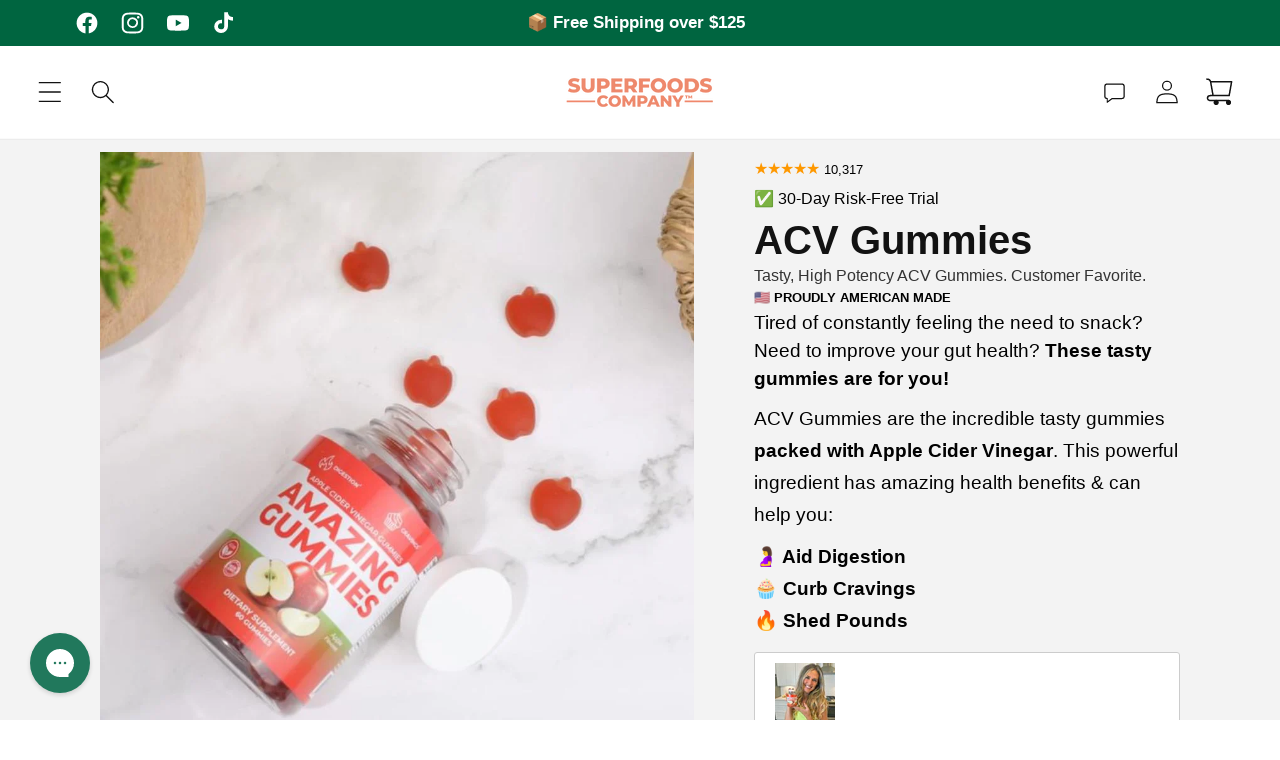

--- FILE ---
content_type: text/html; charset=utf-8
request_url: https://superfoodscompany.com/products/apple-cider-vinegar-gummies?utm_campaign=acvyummy.com&utm_medium=Redirect&utm_source=Direct
body_size: 60922
content:
<!doctype html>
<html class="no-js" lang="en">
  <head>
    <!-- Google tag (gtag.js) -->
    <script async src="https://www.googletagmanager.com/gtag/js?id=AW-766372683"></script>
    <script>
      window.dataLayer = window.dataLayer || [];
      function gtag(){dataLayer.push(arguments);}
      gtag('js', new Date());
      gtag('config', 'AW-766372683');
    </script>

    <meta charset="utf-8">
    <meta http-equiv="X-UA-Compatible" content="IE=edge">
    <meta name="viewport" content="width=device-width,initial-scale=1">
    <meta name="theme-color" content="">
    <link rel="canonical" href="https://superfoodscompany.com/products/apple-cider-vinegar-gummies"><link rel="icon" type="image/png" href="//superfoodscompany.com/cdn/shop/files/Logo_Square_-_Small_10f0ab9b-ea0c-4dfa-bae8-0e936f350de3.jpg?crop=center&height=32&v=1708454579&width=32"><link rel="preconnect" href="https://cdn.shopify.com" crossorigin><title>
      ACV Gummies
 &ndash; Superfoods Company</title>

    
      <meta name="description" content="High potency - 60 count - boost metabolism, control cravings.">
    


<meta property="og:site_name" content="Superfoods Company">
<meta property="og:url" content="https://superfoodscompany.com/products/apple-cider-vinegar-gummies">
<meta property="og:title" content="ACV Gummies">
<meta property="og:type" content="product">
<meta property="og:description" content="High potency - 60 count - boost metabolism, control cravings."><meta property="og:image" content="http://superfoodscompany.com/cdn/shop/files/acv-gummies-181516.jpg?v=1769610645">
  <meta property="og:image:secure_url" content="https://superfoodscompany.com/cdn/shop/files/acv-gummies-181516.jpg?v=1769610645">
  <meta property="og:image:width" content="945">
  <meta property="og:image:height" content="945"><meta property="og:price:amount" content="29.95">
  <meta property="og:price:currency" content="USD"><meta name="twitter:card" content="summary_large_image">
<meta name="twitter:title" content="ACV Gummies">
<meta name="twitter:description" content="High potency - 60 count - boost metabolism, control cravings.">



    <script src="//superfoodscompany.com/cdn/shop/t/47/assets/constants.js?v=58251544750838685771769092867" defer="defer"></script>
    <script src="//superfoodscompany.com/cdn/shop/t/47/assets/pubsub.js?v=158357773527763999511769092867" defer="defer"></script>
    <script src="//superfoodscompany.com/cdn/shop/t/47/assets/global.js?v=48070099354829443131769476164" defer="defer"></script><script src="//superfoodscompany.com/cdn/shop/t/47/assets/animations.js?v=88693664871331136111769092867" defer="defer"></script><script>window.performance && window.performance.mark && window.performance.mark('shopify.content_for_header.start');</script><meta name="facebook-domain-verification" content="2blpin3pgf6nj4jft2798rv0o3j4mb">
<meta name="google-site-verification" content="25lNRIDSX3UWvatN4FvQ1sgHR9Evbn1xsCupRUMtAV4">
<meta id="shopify-digital-wallet" name="shopify-digital-wallet" content="/63495995565/digital_wallets/dialog">
<meta name="shopify-checkout-api-token" content="dcca3cc9b59fea1254c7c9e10adc8181">
<meta id="in-context-paypal-metadata" data-shop-id="63495995565" data-venmo-supported="true" data-environment="production" data-locale="en_US" data-paypal-v4="true" data-currency="USD">
<link rel="alternate" type="application/json+oembed" href="https://superfoodscompany.com/products/apple-cider-vinegar-gummies.oembed">
<script async="async" src="/checkouts/internal/preloads.js?locale=en-US"></script>
<link rel="preconnect" href="https://shop.app" crossorigin="anonymous">
<script async="async" src="https://shop.app/checkouts/internal/preloads.js?locale=en-US&shop_id=63495995565" crossorigin="anonymous"></script>
<script id="apple-pay-shop-capabilities" type="application/json">{"shopId":63495995565,"countryCode":"US","currencyCode":"USD","merchantCapabilities":["supports3DS"],"merchantId":"gid:\/\/shopify\/Shop\/63495995565","merchantName":"Superfoods Company","requiredBillingContactFields":["postalAddress","email"],"requiredShippingContactFields":["postalAddress","email"],"shippingType":"shipping","supportedNetworks":["visa","masterCard","amex","discover","elo","jcb"],"total":{"type":"pending","label":"Superfoods Company","amount":"1.00"},"shopifyPaymentsEnabled":true,"supportsSubscriptions":true}</script>
<script id="shopify-features" type="application/json">{"accessToken":"dcca3cc9b59fea1254c7c9e10adc8181","betas":["rich-media-storefront-analytics"],"domain":"superfoodscompany.com","predictiveSearch":true,"shopId":63495995565,"locale":"en"}</script>
<script>var Shopify = Shopify || {};
Shopify.shop = "2c6b02-3.myshopify.com";
Shopify.locale = "en";
Shopify.currency = {"active":"USD","rate":"1.0"};
Shopify.country = "US";
Shopify.theme = {"name":"Conversion Driven PDP","id":151812243629,"schema_name":"Dawn","schema_version":"13.0.1","theme_store_id":887,"role":"main"};
Shopify.theme.handle = "null";
Shopify.theme.style = {"id":null,"handle":null};
Shopify.cdnHost = "superfoodscompany.com/cdn";
Shopify.routes = Shopify.routes || {};
Shopify.routes.root = "/";</script>
<script type="module">!function(o){(o.Shopify=o.Shopify||{}).modules=!0}(window);</script>
<script>!function(o){function n(){var o=[];function n(){o.push(Array.prototype.slice.apply(arguments))}return n.q=o,n}var t=o.Shopify=o.Shopify||{};t.loadFeatures=n(),t.autoloadFeatures=n()}(window);</script>
<script>
  window.ShopifyPay = window.ShopifyPay || {};
  window.ShopifyPay.apiHost = "shop.app\/pay";
  window.ShopifyPay.redirectState = null;
</script>
<script id="shop-js-analytics" type="application/json">{"pageType":"product"}</script>
<script defer="defer" async type="module" src="//superfoodscompany.com/cdn/shopifycloud/shop-js/modules/v2/client.init-shop-cart-sync_BN7fPSNr.en.esm.js"></script>
<script defer="defer" async type="module" src="//superfoodscompany.com/cdn/shopifycloud/shop-js/modules/v2/chunk.common_Cbph3Kss.esm.js"></script>
<script defer="defer" async type="module" src="//superfoodscompany.com/cdn/shopifycloud/shop-js/modules/v2/chunk.modal_DKumMAJ1.esm.js"></script>
<script type="module">
  await import("//superfoodscompany.com/cdn/shopifycloud/shop-js/modules/v2/client.init-shop-cart-sync_BN7fPSNr.en.esm.js");
await import("//superfoodscompany.com/cdn/shopifycloud/shop-js/modules/v2/chunk.common_Cbph3Kss.esm.js");
await import("//superfoodscompany.com/cdn/shopifycloud/shop-js/modules/v2/chunk.modal_DKumMAJ1.esm.js");

  window.Shopify.SignInWithShop?.initShopCartSync?.({"fedCMEnabled":true,"windoidEnabled":true});

</script>
<script>
  window.Shopify = window.Shopify || {};
  if (!window.Shopify.featureAssets) window.Shopify.featureAssets = {};
  window.Shopify.featureAssets['shop-js'] = {"shop-cart-sync":["modules/v2/client.shop-cart-sync_CJVUk8Jm.en.esm.js","modules/v2/chunk.common_Cbph3Kss.esm.js","modules/v2/chunk.modal_DKumMAJ1.esm.js"],"init-fed-cm":["modules/v2/client.init-fed-cm_7Fvt41F4.en.esm.js","modules/v2/chunk.common_Cbph3Kss.esm.js","modules/v2/chunk.modal_DKumMAJ1.esm.js"],"init-shop-email-lookup-coordinator":["modules/v2/client.init-shop-email-lookup-coordinator_Cc088_bR.en.esm.js","modules/v2/chunk.common_Cbph3Kss.esm.js","modules/v2/chunk.modal_DKumMAJ1.esm.js"],"init-windoid":["modules/v2/client.init-windoid_hPopwJRj.en.esm.js","modules/v2/chunk.common_Cbph3Kss.esm.js","modules/v2/chunk.modal_DKumMAJ1.esm.js"],"shop-button":["modules/v2/client.shop-button_B0jaPSNF.en.esm.js","modules/v2/chunk.common_Cbph3Kss.esm.js","modules/v2/chunk.modal_DKumMAJ1.esm.js"],"shop-cash-offers":["modules/v2/client.shop-cash-offers_DPIskqss.en.esm.js","modules/v2/chunk.common_Cbph3Kss.esm.js","modules/v2/chunk.modal_DKumMAJ1.esm.js"],"shop-toast-manager":["modules/v2/client.shop-toast-manager_CK7RT69O.en.esm.js","modules/v2/chunk.common_Cbph3Kss.esm.js","modules/v2/chunk.modal_DKumMAJ1.esm.js"],"init-shop-cart-sync":["modules/v2/client.init-shop-cart-sync_BN7fPSNr.en.esm.js","modules/v2/chunk.common_Cbph3Kss.esm.js","modules/v2/chunk.modal_DKumMAJ1.esm.js"],"init-customer-accounts-sign-up":["modules/v2/client.init-customer-accounts-sign-up_CfPf4CXf.en.esm.js","modules/v2/client.shop-login-button_DeIztwXF.en.esm.js","modules/v2/chunk.common_Cbph3Kss.esm.js","modules/v2/chunk.modal_DKumMAJ1.esm.js"],"pay-button":["modules/v2/client.pay-button_CgIwFSYN.en.esm.js","modules/v2/chunk.common_Cbph3Kss.esm.js","modules/v2/chunk.modal_DKumMAJ1.esm.js"],"init-customer-accounts":["modules/v2/client.init-customer-accounts_DQ3x16JI.en.esm.js","modules/v2/client.shop-login-button_DeIztwXF.en.esm.js","modules/v2/chunk.common_Cbph3Kss.esm.js","modules/v2/chunk.modal_DKumMAJ1.esm.js"],"avatar":["modules/v2/client.avatar_BTnouDA3.en.esm.js"],"init-shop-for-new-customer-accounts":["modules/v2/client.init-shop-for-new-customer-accounts_CsZy_esa.en.esm.js","modules/v2/client.shop-login-button_DeIztwXF.en.esm.js","modules/v2/chunk.common_Cbph3Kss.esm.js","modules/v2/chunk.modal_DKumMAJ1.esm.js"],"shop-follow-button":["modules/v2/client.shop-follow-button_BRMJjgGd.en.esm.js","modules/v2/chunk.common_Cbph3Kss.esm.js","modules/v2/chunk.modal_DKumMAJ1.esm.js"],"checkout-modal":["modules/v2/client.checkout-modal_B9Drz_yf.en.esm.js","modules/v2/chunk.common_Cbph3Kss.esm.js","modules/v2/chunk.modal_DKumMAJ1.esm.js"],"shop-login-button":["modules/v2/client.shop-login-button_DeIztwXF.en.esm.js","modules/v2/chunk.common_Cbph3Kss.esm.js","modules/v2/chunk.modal_DKumMAJ1.esm.js"],"lead-capture":["modules/v2/client.lead-capture_DXYzFM3R.en.esm.js","modules/v2/chunk.common_Cbph3Kss.esm.js","modules/v2/chunk.modal_DKumMAJ1.esm.js"],"shop-login":["modules/v2/client.shop-login_CA5pJqmO.en.esm.js","modules/v2/chunk.common_Cbph3Kss.esm.js","modules/v2/chunk.modal_DKumMAJ1.esm.js"],"payment-terms":["modules/v2/client.payment-terms_BxzfvcZJ.en.esm.js","modules/v2/chunk.common_Cbph3Kss.esm.js","modules/v2/chunk.modal_DKumMAJ1.esm.js"]};
</script>
<script>(function() {
  var isLoaded = false;
  function asyncLoad() {
    if (isLoaded) return;
    isLoaded = true;
    var urls = ["https:\/\/chat.siena.cx\/dist\/webchat.js?appKey=42fa283f-54d1-47d1-8e2f-4a3887753e54\u0026shop=2c6b02-3.myshopify.com"];
    for (var i = 0; i < urls.length; i++) {
      var s = document.createElement('script');
      s.type = 'text/javascript';
      s.async = true;
      s.src = urls[i];
      var x = document.getElementsByTagName('script')[0];
      x.parentNode.insertBefore(s, x);
    }
  };
  if(window.attachEvent) {
    window.attachEvent('onload', asyncLoad);
  } else {
    window.addEventListener('load', asyncLoad, false);
  }
})();</script>
<script id="__st">var __st={"a":63495995565,"offset":-21600,"reqid":"7f734e7e-e124-4b06-8e2c-312fdad1cdc3-1769890805","pageurl":"superfoodscompany.com\/products\/apple-cider-vinegar-gummies?utm_campaign=acvyummy.com\u0026utm_medium=Redirect\u0026utm_source=Direct","u":"1b0773171ce0","p":"product","rtyp":"product","rid":7467693047981};</script>
<script>window.ShopifyPaypalV4VisibilityTracking = true;</script>
<script id="captcha-bootstrap">!function(){'use strict';const t='contact',e='account',n='new_comment',o=[[t,t],['blogs',n],['comments',n],[t,'customer']],c=[[e,'customer_login'],[e,'guest_login'],[e,'recover_customer_password'],[e,'create_customer']],r=t=>t.map((([t,e])=>`form[action*='/${t}']:not([data-nocaptcha='true']) input[name='form_type'][value='${e}']`)).join(','),a=t=>()=>t?[...document.querySelectorAll(t)].map((t=>t.form)):[];function s(){const t=[...o],e=r(t);return a(e)}const i='password',u='form_key',d=['recaptcha-v3-token','g-recaptcha-response','h-captcha-response',i],f=()=>{try{return window.sessionStorage}catch{return}},m='__shopify_v',_=t=>t.elements[u];function p(t,e,n=!1){try{const o=window.sessionStorage,c=JSON.parse(o.getItem(e)),{data:r}=function(t){const{data:e,action:n}=t;return t[m]||n?{data:e,action:n}:{data:t,action:n}}(c);for(const[e,n]of Object.entries(r))t.elements[e]&&(t.elements[e].value=n);n&&o.removeItem(e)}catch(o){console.error('form repopulation failed',{error:o})}}const l='form_type',E='cptcha';function T(t){t.dataset[E]=!0}const w=window,h=w.document,L='Shopify',v='ce_forms',y='captcha';let A=!1;((t,e)=>{const n=(g='f06e6c50-85a8-45c8-87d0-21a2b65856fe',I='https://cdn.shopify.com/shopifycloud/storefront-forms-hcaptcha/ce_storefront_forms_captcha_hcaptcha.v1.5.2.iife.js',D={infoText:'Protected by hCaptcha',privacyText:'Privacy',termsText:'Terms'},(t,e,n)=>{const o=w[L][v],c=o.bindForm;if(c)return c(t,g,e,D).then(n);var r;o.q.push([[t,g,e,D],n]),r=I,A||(h.body.append(Object.assign(h.createElement('script'),{id:'captcha-provider',async:!0,src:r})),A=!0)});var g,I,D;w[L]=w[L]||{},w[L][v]=w[L][v]||{},w[L][v].q=[],w[L][y]=w[L][y]||{},w[L][y].protect=function(t,e){n(t,void 0,e),T(t)},Object.freeze(w[L][y]),function(t,e,n,w,h,L){const[v,y,A,g]=function(t,e,n){const i=e?o:[],u=t?c:[],d=[...i,...u],f=r(d),m=r(i),_=r(d.filter((([t,e])=>n.includes(e))));return[a(f),a(m),a(_),s()]}(w,h,L),I=t=>{const e=t.target;return e instanceof HTMLFormElement?e:e&&e.form},D=t=>v().includes(t);t.addEventListener('submit',(t=>{const e=I(t);if(!e)return;const n=D(e)&&!e.dataset.hcaptchaBound&&!e.dataset.recaptchaBound,o=_(e),c=g().includes(e)&&(!o||!o.value);(n||c)&&t.preventDefault(),c&&!n&&(function(t){try{if(!f())return;!function(t){const e=f();if(!e)return;const n=_(t);if(!n)return;const o=n.value;o&&e.removeItem(o)}(t);const e=Array.from(Array(32),(()=>Math.random().toString(36)[2])).join('');!function(t,e){_(t)||t.append(Object.assign(document.createElement('input'),{type:'hidden',name:u})),t.elements[u].value=e}(t,e),function(t,e){const n=f();if(!n)return;const o=[...t.querySelectorAll(`input[type='${i}']`)].map((({name:t})=>t)),c=[...d,...o],r={};for(const[a,s]of new FormData(t).entries())c.includes(a)||(r[a]=s);n.setItem(e,JSON.stringify({[m]:1,action:t.action,data:r}))}(t,e)}catch(e){console.error('failed to persist form',e)}}(e),e.submit())}));const S=(t,e)=>{t&&!t.dataset[E]&&(n(t,e.some((e=>e===t))),T(t))};for(const o of['focusin','change'])t.addEventListener(o,(t=>{const e=I(t);D(e)&&S(e,y())}));const B=e.get('form_key'),M=e.get(l),P=B&&M;t.addEventListener('DOMContentLoaded',(()=>{const t=y();if(P)for(const e of t)e.elements[l].value===M&&p(e,B);[...new Set([...A(),...v().filter((t=>'true'===t.dataset.shopifyCaptcha))])].forEach((e=>S(e,t)))}))}(h,new URLSearchParams(w.location.search),n,t,e,['guest_login'])})(!0,!0)}();</script>
<script integrity="sha256-4kQ18oKyAcykRKYeNunJcIwy7WH5gtpwJnB7kiuLZ1E=" data-source-attribution="shopify.loadfeatures" defer="defer" src="//superfoodscompany.com/cdn/shopifycloud/storefront/assets/storefront/load_feature-a0a9edcb.js" crossorigin="anonymous"></script>
<script crossorigin="anonymous" defer="defer" src="//superfoodscompany.com/cdn/shopifycloud/storefront/assets/shopify_pay/storefront-65b4c6d7.js?v=20250812"></script>
<script data-source-attribution="shopify.dynamic_checkout.dynamic.init">var Shopify=Shopify||{};Shopify.PaymentButton=Shopify.PaymentButton||{isStorefrontPortableWallets:!0,init:function(){window.Shopify.PaymentButton.init=function(){};var t=document.createElement("script");t.src="https://superfoodscompany.com/cdn/shopifycloud/portable-wallets/latest/portable-wallets.en.js",t.type="module",document.head.appendChild(t)}};
</script>
<script data-source-attribution="shopify.dynamic_checkout.buyer_consent">
  function portableWalletsHideBuyerConsent(e){var t=document.getElementById("shopify-buyer-consent"),n=document.getElementById("shopify-subscription-policy-button");t&&n&&(t.classList.add("hidden"),t.setAttribute("aria-hidden","true"),n.removeEventListener("click",e))}function portableWalletsShowBuyerConsent(e){var t=document.getElementById("shopify-buyer-consent"),n=document.getElementById("shopify-subscription-policy-button");t&&n&&(t.classList.remove("hidden"),t.removeAttribute("aria-hidden"),n.addEventListener("click",e))}window.Shopify?.PaymentButton&&(window.Shopify.PaymentButton.hideBuyerConsent=portableWalletsHideBuyerConsent,window.Shopify.PaymentButton.showBuyerConsent=portableWalletsShowBuyerConsent);
</script>
<script data-source-attribution="shopify.dynamic_checkout.cart.bootstrap">document.addEventListener("DOMContentLoaded",(function(){function t(){return document.querySelector("shopify-accelerated-checkout-cart, shopify-accelerated-checkout")}if(t())Shopify.PaymentButton.init();else{new MutationObserver((function(e,n){t()&&(Shopify.PaymentButton.init(),n.disconnect())})).observe(document.body,{childList:!0,subtree:!0})}}));
</script>
<link id="shopify-accelerated-checkout-styles" rel="stylesheet" media="screen" href="https://superfoodscompany.com/cdn/shopifycloud/portable-wallets/latest/accelerated-checkout-backwards-compat.css" crossorigin="anonymous">
<style id="shopify-accelerated-checkout-cart">
        #shopify-buyer-consent {
  margin-top: 1em;
  display: inline-block;
  width: 100%;
}

#shopify-buyer-consent.hidden {
  display: none;
}

#shopify-subscription-policy-button {
  background: none;
  border: none;
  padding: 0;
  text-decoration: underline;
  font-size: inherit;
  cursor: pointer;
}

#shopify-subscription-policy-button::before {
  box-shadow: none;
}

      </style>
<script id="sections-script" data-sections="header" defer="defer" src="//superfoodscompany.com/cdn/shop/t/47/compiled_assets/scripts.js?v=11074"></script>
<script>window.performance && window.performance.mark && window.performance.mark('shopify.content_for_header.end');</script>
<style data-shopify>
      
      
      
      
      

      
        :root,
        .color-scheme-1 {
          --color-background: 255,255,255;
        
          --gradient-background: #ffffff;
        

        

        --color-foreground: 18,18,18;
        --color-background-contrast: 191,191,191;
        --color-shadow: 18,18,18;
        --color-button: 0,101,64;
        --color-button-text: 255,255,255;
        --color-secondary-button: 255,255,255;
        --color-secondary-button-text: 18,18,18;
        --color-link: 18,18,18;
        --color-badge-foreground: 18,18,18;
        --color-badge-background: 255,255,255;
        --color-badge-border: 18,18,18;
        --payment-terms-background-color: rgb(255 255 255);
      }
      
        
        .color-scheme-2 {
          --color-background: 243,243,243;
        
          --gradient-background: #f3f3f3;
        

        

        --color-foreground: 18,18,18;
        --color-background-contrast: 179,179,179;
        --color-shadow: 18,18,18;
        --color-button: 18,18,18;
        --color-button-text: 243,243,243;
        --color-secondary-button: 243,243,243;
        --color-secondary-button-text: 18,18,18;
        --color-link: 18,18,18;
        --color-badge-foreground: 18,18,18;
        --color-badge-background: 243,243,243;
        --color-badge-border: 18,18,18;
        --payment-terms-background-color: rgb(243 243 243);
      }
      
        
        .color-scheme-3 {
          --color-background: 0,0,0;
        
          --gradient-background: #000000;
        

        

        --color-foreground: 255,255,255;
        --color-background-contrast: 128,128,128;
        --color-shadow: 18,18,18;
        --color-button: 255,255,255;
        --color-button-text: 0,0,0;
        --color-secondary-button: 0,0,0;
        --color-secondary-button-text: 255,255,255;
        --color-link: 255,255,255;
        --color-badge-foreground: 255,255,255;
        --color-badge-background: 0,0,0;
        --color-badge-border: 255,255,255;
        --payment-terms-background-color: rgb(0 0 0);
      }
      
        
        .color-scheme-4 {
          --color-background: 255,255,255;
        
          --gradient-background: #ffffff;
        

        

        --color-foreground: 124,75,33;
        --color-background-contrast: 191,191,191;
        --color-shadow: 18,18,18;
        --color-button: 124,75,33;
        --color-button-text: 18,18,18;
        --color-secondary-button: 255,255,255;
        --color-secondary-button-text: 124,75,33;
        --color-link: 124,75,33;
        --color-badge-foreground: 124,75,33;
        --color-badge-background: 255,255,255;
        --color-badge-border: 124,75,33;
        --payment-terms-background-color: rgb(255 255 255);
      }
      
        
        .color-scheme-5 {
          --color-background: 255,255,255;
        
          --gradient-background: #ffffff;
        

        

        --color-foreground: 247,68,99;
        --color-background-contrast: 191,191,191;
        --color-shadow: 18,18,18;
        --color-button: 255,255,255;
        --color-button-text: 51,79,180;
        --color-secondary-button: 255,255,255;
        --color-secondary-button-text: 247,68,99;
        --color-link: 247,68,99;
        --color-badge-foreground: 247,68,99;
        --color-badge-background: 255,255,255;
        --color-badge-border: 247,68,99;
        --payment-terms-background-color: rgb(255 255 255);
      }
      
        
        .color-scheme-a8841f16-45c1-43b3-9252-c3e23e06b35a {
          --color-background: 228,237,212;
        
          --gradient-background: #e4edd4;
        

        

        --color-foreground: 18,18,18;
        --color-background-contrast: 172,199,122;
        --color-shadow: 18,18,18;
        --color-button: 18,18,18;
        --color-button-text: 255,255,255;
        --color-secondary-button: 228,237,212;
        --color-secondary-button-text: 241,96,51;
        --color-link: 241,96,51;
        --color-badge-foreground: 18,18,18;
        --color-badge-background: 228,237,212;
        --color-badge-border: 18,18,18;
        --payment-terms-background-color: rgb(228 237 212);
      }
      
        
        .color-scheme-20fd7456-ba8c-4b4e-b623-cc54e59f524e {
          --color-background: 255,255,255;
        
          --gradient-background: #ffffff;
        

        

        --color-foreground: 237,136,109;
        --color-background-contrast: 191,191,191;
        --color-shadow: 18,18,18;
        --color-button: 237,136,109;
        --color-button-text: 243,243,243;
        --color-secondary-button: 255,255,255;
        --color-secondary-button-text: 18,18,18;
        --color-link: 18,18,18;
        --color-badge-foreground: 237,136,109;
        --color-badge-background: 255,255,255;
        --color-badge-border: 237,136,109;
        --payment-terms-background-color: rgb(255 255 255);
      }
      
        
        .color-scheme-a3630153-ab58-492c-a860-9598e5364038 {
          --color-background: 237,136,109;
        
          --gradient-background: #ed886d;
        

        

        --color-foreground: 255,255,255;
        --color-background-contrast: 195,60,24;
        --color-shadow: 18,18,18;
        --color-button: 33,120,92;
        --color-button-text: 255,255,255;
        --color-secondary-button: 237,136,109;
        --color-secondary-button-text: 18,18,18;
        --color-link: 18,18,18;
        --color-badge-foreground: 255,255,255;
        --color-badge-background: 237,136,109;
        --color-badge-border: 255,255,255;
        --payment-terms-background-color: rgb(237 136 109);
      }
      
        
        .color-scheme-fe8ab4bb-4001-47d6-9b99-f25bb0509d6a {
          --color-background: 237,136,109;
        
          --gradient-background: #ed886d;
        

        

        --color-foreground: 18,18,18;
        --color-background-contrast: 195,60,24;
        --color-shadow: 18,18,18;
        --color-button: 18,18,18;
        --color-button-text: 18,18,18;
        --color-secondary-button: 237,136,109;
        --color-secondary-button-text: 18,18,18;
        --color-link: 18,18,18;
        --color-badge-foreground: 18,18,18;
        --color-badge-background: 237,136,109;
        --color-badge-border: 18,18,18;
        --payment-terms-background-color: rgb(237 136 109);
      }
      
        
        .color-scheme-8a39ad27-ed56-4500-9e65-025f6ed482a6 {
          --color-background: 255,255,255;
        
          --gradient-background: linear-gradient(0deg, rgba(241, 96, 51, 1), rgba(237, 136, 109, 1) 47.122%, rgba(255, 241, 226, 1) 100%);
        

        

        --color-foreground: 0,0,0;
        --color-background-contrast: 191,191,191;
        --color-shadow: 18,18,18;
        --color-button: 18,18,18;
        --color-button-text: 255,255,255;
        --color-secondary-button: 255,255,255;
        --color-secondary-button-text: 18,18,18;
        --color-link: 18,18,18;
        --color-badge-foreground: 0,0,0;
        --color-badge-background: 255,255,255;
        --color-badge-border: 0,0,0;
        --payment-terms-background-color: rgb(255 255 255);
      }
      
        
        .color-scheme-bcbc40c0-ae83-4df6-b57d-0f7d650c8cc8 {
          --color-background: 241,96,51;
        
          --gradient-background: #f16033;
        

        

        --color-foreground: 0,0,0;
        --color-background-contrast: 154,45,11;
        --color-shadow: 18,18,18;
        --color-button: 241,96,51;
        --color-button-text: 255,255,255;
        --color-secondary-button: 241,96,51;
        --color-secondary-button-text: 18,18,18;
        --color-link: 18,18,18;
        --color-badge-foreground: 0,0,0;
        --color-badge-background: 241,96,51;
        --color-badge-border: 0,0,0;
        --payment-terms-background-color: rgb(241 96 51);
      }
      
        
        .color-scheme-be918de3-ce52-41b7-bbfa-0832268c795e {
          --color-background: 255,255,255;
        
          --gradient-background: #ffffff;
        

        

        --color-foreground: 18,18,18;
        --color-background-contrast: 191,191,191;
        --color-shadow: 18,18,18;
        --color-button: 18,18,18;
        --color-button-text: 255,255,255;
        --color-secondary-button: 255,255,255;
        --color-secondary-button-text: 18,18,18;
        --color-link: 18,18,18;
        --color-badge-foreground: 18,18,18;
        --color-badge-background: 255,255,255;
        --color-badge-border: 18,18,18;
        --payment-terms-background-color: rgb(255 255 255);
      }
      
        
        .color-scheme-01f10b44-0d7b-458b-8281-81a66991eae0 {
          --color-background: 0,101,64;
        
          --gradient-background: #006540;
        

        

        --color-foreground: 255,255,255;
        --color-background-contrast: 0,0,0;
        --color-shadow: 18,18,18;
        --color-button: 255,255,255;
        --color-button-text: 33,120,92;
        --color-secondary-button: 0,101,64;
        --color-secondary-button-text: 18,18,18;
        --color-link: 18,18,18;
        --color-badge-foreground: 255,255,255;
        --color-badge-background: 0,101,64;
        --color-badge-border: 255,255,255;
        --payment-terms-background-color: rgb(0 101 64);
      }
      
        
        .color-scheme-7363b235-612a-4dcf-90b6-a3f54d056129 {
          --color-background: 255,255,255;
        
          --gradient-background: #ffffff;
        

        

        --color-foreground: 0,101,64;
        --color-background-contrast: 191,191,191;
        --color-shadow: 18,18,18;
        --color-button: 0,101,64;
        --color-button-text: 255,255,255;
        --color-secondary-button: 255,255,255;
        --color-secondary-button-text: 18,18,18;
        --color-link: 18,18,18;
        --color-badge-foreground: 0,101,64;
        --color-badge-background: 255,255,255;
        --color-badge-border: 0,101,64;
        --payment-terms-background-color: rgb(255 255 255);
      }
      
        
        .color-scheme-1a940d98-7b0f-4356-9fcb-75a676d25f37 {
          --color-background: 239,255,250;
        
          --gradient-background: #effffa;
        

        

        --color-foreground: 18,18,18;
        --color-background-contrast: 112,255,210;
        --color-shadow: 18,18,18;
        --color-button: 0,101,64;
        --color-button-text: 255,255,255;
        --color-secondary-button: 239,255,250;
        --color-secondary-button-text: 18,18,18;
        --color-link: 18,18,18;
        --color-badge-foreground: 18,18,18;
        --color-badge-background: 239,255,250;
        --color-badge-border: 18,18,18;
        --payment-terms-background-color: rgb(239 255 250);
      }
      
        
        .color-scheme-aa29fa85-c0e4-4148-923b-aee5196fc94c {
          --color-background: 252,244,238;
        
          --gradient-background: #fcf4ee;
        

        

        --color-foreground: 18,18,18;
        --color-background-contrast: 233,174,130;
        --color-shadow: 18,18,18;
        --color-button: 124,75,33;
        --color-button-text: 255,255,255;
        --color-secondary-button: 252,244,238;
        --color-secondary-button-text: 18,18,18;
        --color-link: 18,18,18;
        --color-badge-foreground: 18,18,18;
        --color-badge-background: 252,244,238;
        --color-badge-border: 18,18,18;
        --payment-terms-background-color: rgb(252 244 238);
      }
      
        
        .color-scheme-78da069b-c872-4b19-9954-aea09d36e2ac {
          --color-background: 239,251,255;
        
          --gradient-background: #effbff;
        

        

        --color-foreground: 18,18,18;
        --color-background-contrast: 112,219,255;
        --color-shadow: 18,18,18;
        --color-button: 27,102,113;
        --color-button-text: 255,255,255;
        --color-secondary-button: 239,251,255;
        --color-secondary-button-text: 18,18,18;
        --color-link: 18,18,18;
        --color-badge-foreground: 18,18,18;
        --color-badge-background: 239,251,255;
        --color-badge-border: 18,18,18;
        --payment-terms-background-color: rgb(239 251 255);
      }
      
        
        .color-scheme-17d89fc9-1bfb-4a01-a335-d53418be4d8d {
          --color-background: 235,225,214;
        
          --gradient-background: #ebe1d6;
        

        

        --color-foreground: 18,18,18;
        --color-background-contrast: 193,162,128;
        --color-shadow: 18,18,18;
        --color-button: 0,101,64;
        --color-button-text: 255,255,255;
        --color-secondary-button: 235,225,214;
        --color-secondary-button-text: 18,18,18;
        --color-link: 18,18,18;
        --color-badge-foreground: 18,18,18;
        --color-badge-background: 235,225,214;
        --color-badge-border: 18,18,18;
        --payment-terms-background-color: rgb(235 225 214);
      }
      
        
        .color-scheme-0439fd0a-020d-4258-b91f-1eefcd100743 {
          --color-background: 234,219,200;
        
          --gradient-background: #eadbc8;
        

        

        --color-foreground: 64,52,42;
        --color-background-contrast: 199,159,108;
        --color-shadow: 18,18,18;
        --color-button: 109,76,65;
        --color-button-text: 255,255,255;
        --color-secondary-button: 234,219,200;
        --color-secondary-button-text: 109,76,65;
        --color-link: 109,76,65;
        --color-badge-foreground: 64,52,42;
        --color-badge-background: 234,219,200;
        --color-badge-border: 64,52,42;
        --payment-terms-background-color: rgb(234 219 200);
      }
      
        
        .color-scheme-eeb2bb03-d491-40e2-8eea-9f846eb4e75b {
          --color-background: 255,244,236;
        
          --gradient-background: #fff4ec;
        

        

        --color-foreground: 18,18,18;
        --color-background-contrast: 255,170,109;
        --color-shadow: 18,18,18;
        --color-button: 241,96,51;
        --color-button-text: 255,255,255;
        --color-secondary-button: 255,244,236;
        --color-secondary-button-text: 241,96,51;
        --color-link: 241,96,51;
        --color-badge-foreground: 18,18,18;
        --color-badge-background: 255,244,236;
        --color-badge-border: 18,18,18;
        --payment-terms-background-color: rgb(255 244 236);
      }
      
        
        .color-scheme-5a3d8548-7572-42ab-8182-cceb657c858c {
          --color-background: 255,234,236;
        
          --gradient-background: #ffeaec;
        

        

        --color-foreground: 239,69,110;
        --color-background-contrast: 255,106,121;
        --color-shadow: 18,18,18;
        --color-button: 0,101,64;
        --color-button-text: 255,255,255;
        --color-secondary-button: 255,234,236;
        --color-secondary-button-text: 18,18,18;
        --color-link: 18,18,18;
        --color-badge-foreground: 239,69,110;
        --color-badge-background: 255,234,236;
        --color-badge-border: 239,69,110;
        --payment-terms-background-color: rgb(255 234 236);
      }
      

      body, .color-scheme-1, .color-scheme-2, .color-scheme-3, .color-scheme-4, .color-scheme-5, .color-scheme-a8841f16-45c1-43b3-9252-c3e23e06b35a, .color-scheme-20fd7456-ba8c-4b4e-b623-cc54e59f524e, .color-scheme-a3630153-ab58-492c-a860-9598e5364038, .color-scheme-fe8ab4bb-4001-47d6-9b99-f25bb0509d6a, .color-scheme-8a39ad27-ed56-4500-9e65-025f6ed482a6, .color-scheme-bcbc40c0-ae83-4df6-b57d-0f7d650c8cc8, .color-scheme-be918de3-ce52-41b7-bbfa-0832268c795e, .color-scheme-01f10b44-0d7b-458b-8281-81a66991eae0, .color-scheme-7363b235-612a-4dcf-90b6-a3f54d056129, .color-scheme-1a940d98-7b0f-4356-9fcb-75a676d25f37, .color-scheme-aa29fa85-c0e4-4148-923b-aee5196fc94c, .color-scheme-78da069b-c872-4b19-9954-aea09d36e2ac, .color-scheme-17d89fc9-1bfb-4a01-a335-d53418be4d8d, .color-scheme-0439fd0a-020d-4258-b91f-1eefcd100743, .color-scheme-eeb2bb03-d491-40e2-8eea-9f846eb4e75b, .color-scheme-5a3d8548-7572-42ab-8182-cceb657c858c {
        color: rgba(var(--color-foreground), 0.75);
        background-color: rgb(var(--color-background));
      }

      :root {
        --font-body-family: "system_ui", -apple-system, 'Segoe UI', Roboto, 'Helvetica Neue', 'Noto Sans', 'Liberation Sans', Arial, sans-serif, 'Apple Color Emoji', 'Segoe UI Emoji', 'Segoe UI Symbol', 'Noto Color Emoji';
        --font-body-style: normal;
        --font-body-weight: 400;
        --font-body-weight-bold: 700;

        --font-heading-family: "system_ui", -apple-system, 'Segoe UI', Roboto, 'Helvetica Neue', 'Noto Sans', 'Liberation Sans', Arial, sans-serif, 'Apple Color Emoji', 'Segoe UI Emoji', 'Segoe UI Symbol', 'Noto Color Emoji';
        --font-heading-style: normal;
        --font-heading-weight: 700;

        --font-body-scale: 1.2;
        --font-heading-scale: 0.8333333333333334;

        --media-padding: px;
        --media-border-opacity: 0.05;
        --media-border-width: 0px;
        --media-radius: 0px;
        --media-shadow-opacity: 0.0;
        --media-shadow-horizontal-offset: 0px;
        --media-shadow-vertical-offset: 0px;
        --media-shadow-blur-radius: 0px;
        --media-shadow-visible: 0;

        --page-width: 100rem;
        --page-width-margin: 0rem;

        --product-card-image-padding: 0.0rem;
        --product-card-corner-radius: 0.0rem;
        --product-card-text-alignment: center;
        --product-card-border-width: 0.0rem;
        --product-card-border-opacity: 0.1;
        --product-card-shadow-opacity: 0.0;
        --product-card-shadow-visible: 0;
        --product-card-shadow-horizontal-offset: 0.0rem;
        --product-card-shadow-vertical-offset: 0.4rem;
        --product-card-shadow-blur-radius: 0.5rem;

        --collection-card-image-padding: 0.0rem;
        --collection-card-corner-radius: 0.0rem;
        --collection-card-text-alignment: center;
        --collection-card-border-width: 0.0rem;
        --collection-card-border-opacity: 0.1;
        --collection-card-shadow-opacity: 0.0;
        --collection-card-shadow-visible: 0;
        --collection-card-shadow-horizontal-offset: 0.0rem;
        --collection-card-shadow-vertical-offset: 0.4rem;
        --collection-card-shadow-blur-radius: 0.5rem;

        --blog-card-image-padding: 0.0rem;
        --blog-card-corner-radius: 0.0rem;
        --blog-card-text-alignment: left;
        --blog-card-border-width: 0.0rem;
        --blog-card-border-opacity: 0.1;
        --blog-card-shadow-opacity: 0.0;
        --blog-card-shadow-visible: 0;
        --blog-card-shadow-horizontal-offset: 0.0rem;
        --blog-card-shadow-vertical-offset: 0.4rem;
        --blog-card-shadow-blur-radius: 0.5rem;

        --badge-corner-radius: 4.0rem;

        --popup-border-width: 1px;
        --popup-border-opacity: 0.1;
        --popup-corner-radius: 0px;
        --popup-shadow-opacity: 0.05;
        --popup-shadow-horizontal-offset: 0px;
        --popup-shadow-vertical-offset: 4px;
        --popup-shadow-blur-radius: 5px;

        --drawer-border-width: 1px;
        --drawer-border-opacity: 0.1;
        --drawer-shadow-opacity: 0.0;
        --drawer-shadow-horizontal-offset: 0px;
        --drawer-shadow-vertical-offset: 4px;
        --drawer-shadow-blur-radius: 5px;

        --spacing-sections-desktop: 0px;
        --spacing-sections-mobile: 0px;

        --grid-desktop-vertical-spacing: 8px;
        --grid-desktop-horizontal-spacing: 8px;
        --grid-mobile-vertical-spacing: 4px;
        --grid-mobile-horizontal-spacing: 4px;

        --text-boxes-border-opacity: 0.1;
        --text-boxes-border-width: 0px;
        --text-boxes-radius: 0px;
        --text-boxes-shadow-opacity: 0.0;
        --text-boxes-shadow-visible: 0;
        --text-boxes-shadow-horizontal-offset: 0px;
        --text-boxes-shadow-vertical-offset: 4px;
        --text-boxes-shadow-blur-radius: 5px;

        --buttons-radius: 0px;
        --buttons-radius-outset: 0px;
        --buttons-border-width: 1px;
        --buttons-border-opacity: 1.0;
        --buttons-shadow-opacity: 0.0;
        --buttons-shadow-visible: 0;
        --buttons-shadow-horizontal-offset: 0px;
        --buttons-shadow-vertical-offset: 4px;
        --buttons-shadow-blur-radius: 5px;
        --buttons-border-offset: 0px;

        --inputs-radius: 0px;
        --inputs-border-width: 1px;
        --inputs-border-opacity: 0.55;
        --inputs-shadow-opacity: 0.0;
        --inputs-shadow-horizontal-offset: 0px;
        --inputs-margin-offset: 0px;
        --inputs-shadow-vertical-offset: 4px;
        --inputs-shadow-blur-radius: 5px;
        --inputs-radius-outset: 0px;

        --variant-pills-radius: 40px;
        --variant-pills-border-width: 1px;
        --variant-pills-border-opacity: 0.55;
        --variant-pills-shadow-opacity: 0.0;
        --variant-pills-shadow-horizontal-offset: 0px;
        --variant-pills-shadow-vertical-offset: 4px;
        --variant-pills-shadow-blur-radius: 5px;
      }

      *,
      *::before,
      *::after { box-sizing: inherit; }

      html {
        box-sizing: border-box;
        font-size: calc(var(--font-body-scale) * 62.5%);
        height: 100%;
      }

      body {
        display: grid;
        grid-template-rows: auto auto 1fr auto;
        grid-template-columns: 100%;
        min-height: 100%;
        margin: 0;
        font-size: 1.5rem;
        letter-spacing: 0rem;
        line-height: calc(1 + 0.8 / var(--font-body-scale));
        font-family: var(--font-body-family);
        font-style: var(--font-body-style);
        font-weight: var(--font-body-weight);
      }

      @media screen and (min-width: 750px) {
        body { font-size: 1.6rem; }
      }
    </style>


    
    <style>
      .product{contain:layout style}
      .product__media img{display:block;height:auto}
      .product__title{font-weight:600}
      .price{min-height:1.5rem}
      .reviews-slot{min-height:48px}
    </style>
    


    
<link rel="preload" as="style" href="//superfoodscompany.com/cdn/shop/t/47/assets/base.css?v=41754563220411653721769475281">
<link rel="stylesheet" href="//superfoodscompany.com/cdn/shop/t/47/assets/base.css?v=41754563220411653721769475281" media="print" onload="this.media='all'">
<noscript><link href="//superfoodscompany.com/cdn/shop/t/47/assets/base.css?v=41754563220411653721769475281" rel="stylesheet" type="text/css" media="all" /></noscript>
<link
        rel="stylesheet"
        href="//superfoodscompany.com/cdn/shop/t/47/assets/component-predictive-search.css?v=118923337488134913561769092867"
        media="print"
        onload="this.media='all'"><script>
      document.documentElement.className = document.documentElement.className.replace('no-js', 'js');
      if (Shopify.designMode) { document.documentElement.classList.add('shopify-design-mode'); }

      window.OpusNoShadowRoot = true;
      window.opusShowDiscountPriceUpsell = true;
    </script>

    <style>
      .cd-carousel-options > div:nth-child(2) > button > svg { display:none!important; }
      .cd-buy-button.cd-main-button.freegift { width:max-content!important; }
      button.cd-buy-button.cd-main-button:not(.freegift)::after { content:"Add to cart"; color:#fff; }
      button.cd-buy-button.cd-main-button:not(.freegift) { width:max-content!important; justify-content:center; }
      .cd-buy-button { width:max-content!important; justify-content:center; }
      .opus-button-warp-upsell { width:max-content!important; }
      .cd-buy-button.cd-main-button.freegift svg { display:none!important; }
      button.cd-buy-button.cd-main-button.freegift::after { content:"Click to add"; color:#fff; }
      .opus-btn-freegift-add { width:max-content!important; }
    </style>


    
      
<link rel="preload" as="style" href="//superfoodscompany.com/cdn/shop/t/47/assets/component-price.css?v=70172745017360139101769092867">
<link rel="stylesheet" href="//superfoodscompany.com/cdn/shop/t/47/assets/component-price.css?v=70172745017360139101769092867" media="print" onload="this.media='all'">
<noscript><link href="//superfoodscompany.com/cdn/shop/t/47/assets/component-price.css?v=70172745017360139101769092867" rel="stylesheet" type="text/css" media="all" /></noscript>
      
<link rel="preload" as="style" href="//superfoodscompany.com/cdn/shop/t/47/assets/component-slideshow.css?v=48522312739385526801769092867">
<link rel="stylesheet" href="//superfoodscompany.com/cdn/shop/t/47/assets/component-slideshow.css?v=48522312739385526801769092867" media="print" onload="this.media='all'">
<noscript><link href="//superfoodscompany.com/cdn/shop/t/47/assets/component-slideshow.css?v=48522312739385526801769092867" rel="stylesheet" type="text/css" media="all" /></noscript>
      
<link rel="preload" as="style" href="//superfoodscompany.com/cdn/shop/t/47/assets/component-slider.css?v=75341148801120360661769092867">
<link rel="stylesheet" href="//superfoodscompany.com/cdn/shop/t/47/assets/component-slider.css?v=75341148801120360661769092867" media="print" onload="this.media='all'">
<noscript><link href="//superfoodscompany.com/cdn/shop/t/47/assets/component-slider.css?v=75341148801120360661769092867" rel="stylesheet" type="text/css" media="all" /></noscript>
      
<link rel="preload" as="style" href="//superfoodscompany.com/cdn/shop/t/47/assets/component-card.css?v=175907939002641626041769092867">
<link rel="stylesheet" href="//superfoodscompany.com/cdn/shop/t/47/assets/component-card.css?v=175907939002641626041769092867" media="print" onload="this.media='all'">
<noscript><link href="//superfoodscompany.com/cdn/shop/t/47/assets/component-card.css?v=175907939002641626041769092867" rel="stylesheet" type="text/css" media="all" /></noscript>
      
<link rel="preload" as="style" href="//superfoodscompany.com/cdn/shop/t/47/assets/component-list-social.css?v=35792976012981934991769092867">
<link rel="stylesheet" href="//superfoodscompany.com/cdn/shop/t/47/assets/component-list-social.css?v=35792976012981934991769092867" media="print" onload="this.media='all'">
<noscript><link href="//superfoodscompany.com/cdn/shop/t/47/assets/component-list-social.css?v=35792976012981934991769092867" rel="stylesheet" type="text/css" media="all" /></noscript>
      
<link rel="preload" as="style" href="//superfoodscompany.com/cdn/shop/t/47/assets/component-loading-spinner.css?v=116724955567955766481769092867">
<link rel="stylesheet" href="//superfoodscompany.com/cdn/shop/t/47/assets/component-loading-spinner.css?v=116724955567955766481769092867" media="print" onload="this.media='all'">
<noscript><link href="//superfoodscompany.com/cdn/shop/t/47/assets/component-loading-spinner.css?v=116724955567955766481769092867" rel="stylesheet" type="text/css" media="all" /></noscript>
      
<link rel="preload" as="style" href="//superfoodscompany.com/cdn/shop/t/47/assets/quantity-popover.css?v=153075665213740339621769092867">
<link rel="stylesheet" href="//superfoodscompany.com/cdn/shop/t/47/assets/quantity-popover.css?v=153075665213740339621769092867" media="print" onload="this.media='all'">
<noscript><link href="//superfoodscompany.com/cdn/shop/t/47/assets/quantity-popover.css?v=153075665213740339621769092867" rel="stylesheet" type="text/css" media="all" /></noscript>
      
<link rel="preload" as="style" href="//superfoodscompany.com/cdn/shop/t/47/assets/component-discounts.css?v=152760482443307489271769092867">
<link rel="stylesheet" href="//superfoodscompany.com/cdn/shop/t/47/assets/component-discounts.css?v=152760482443307489271769092867" media="print" onload="this.media='all'">
<noscript><link href="//superfoodscompany.com/cdn/shop/t/47/assets/component-discounts.css?v=152760482443307489271769092867" rel="stylesheet" type="text/css" media="all" /></noscript>
      
<link rel="preload" as="style" href="//superfoodscompany.com/cdn/shop/t/47/assets/component-totals.css?v=15906652033866631521769092867">
<link rel="stylesheet" href="//superfoodscompany.com/cdn/shop/t/47/assets/component-totals.css?v=15906652033866631521769092867" media="print" onload="this.media='all'">
<noscript><link href="//superfoodscompany.com/cdn/shop/t/47/assets/component-totals.css?v=15906652033866631521769092867" rel="stylesheet" type="text/css" media="all" /></noscript>
      
<link rel="preload" as="style" href="//superfoodscompany.com/cdn/shop/t/47/assets/component-cart.css?v=59111531674190881941769092867">
<link rel="stylesheet" href="//superfoodscompany.com/cdn/shop/t/47/assets/component-cart.css?v=59111531674190881941769092867" media="print" onload="this.media='all'">
<noscript><link href="//superfoodscompany.com/cdn/shop/t/47/assets/component-cart.css?v=59111531674190881941769092867" rel="stylesheet" type="text/css" media="all" /></noscript>
      
<link rel="preload" as="style" href="//superfoodscompany.com/cdn/shop/t/47/assets/component-cart-drawer.css?v=24471706802836378001769092867">
<link rel="stylesheet" href="//superfoodscompany.com/cdn/shop/t/47/assets/component-cart-drawer.css?v=24471706802836378001769092867" media="print" onload="this.media='all'">
<noscript><link href="//superfoodscompany.com/cdn/shop/t/47/assets/component-cart-drawer.css?v=24471706802836378001769092867" rel="stylesheet" type="text/css" media="all" /></noscript>

    
  <!-- BEGIN app block: shopify://apps/klaviyo-email-marketing-sms/blocks/klaviyo-onsite-embed/2632fe16-c075-4321-a88b-50b567f42507 -->












  <script async src="https://static.klaviyo.com/onsite/js/JBF4n4/klaviyo.js?company_id=JBF4n4"></script>
  <script>!function(){if(!window.klaviyo){window._klOnsite=window._klOnsite||[];try{window.klaviyo=new Proxy({},{get:function(n,i){return"push"===i?function(){var n;(n=window._klOnsite).push.apply(n,arguments)}:function(){for(var n=arguments.length,o=new Array(n),w=0;w<n;w++)o[w]=arguments[w];var t="function"==typeof o[o.length-1]?o.pop():void 0,e=new Promise((function(n){window._klOnsite.push([i].concat(o,[function(i){t&&t(i),n(i)}]))}));return e}}})}catch(n){window.klaviyo=window.klaviyo||[],window.klaviyo.push=function(){var n;(n=window._klOnsite).push.apply(n,arguments)}}}}();</script>

  
    <script id="viewed_product">
      if (item == null) {
        var _learnq = _learnq || [];

        var MetafieldReviews = null
        var MetafieldYotpoRating = null
        var MetafieldYotpoCount = null
        var MetafieldLooxRating = null
        var MetafieldLooxCount = null
        var okendoProduct = null
        var okendoProductReviewCount = null
        var okendoProductReviewAverageValue = null
        try {
          // The following fields are used for Customer Hub recently viewed in order to add reviews.
          // This information is not part of __kla_viewed. Instead, it is part of __kla_viewed_reviewed_items
          MetafieldReviews = {"rating":{"scale_min":"1.0","scale_max":"5.0","value":"4.83"},"rating_count":210};
          MetafieldYotpoRating = "0"
          MetafieldYotpoCount = "0"
          MetafieldLooxRating = null
          MetafieldLooxCount = null

          okendoProduct = null
          // If the okendo metafield is not legacy, it will error, which then requires the new json formatted data
          if (okendoProduct && 'error' in okendoProduct) {
            okendoProduct = null
          }
          okendoProductReviewCount = okendoProduct ? okendoProduct.reviewCount : null
          okendoProductReviewAverageValue = okendoProduct ? okendoProduct.reviewAverageValue : null
        } catch (error) {
          console.error('Error in Klaviyo onsite reviews tracking:', error);
        }

        var item = {
          Name: "ACV Gummies",
          ProductID: 7467693047981,
          Categories: ["24 Hour Flash Sale","All","Amazing Gummies","Back To School Sale","Beach Ready","Beauty Enhancers","Best Sellers","Black Friday VIP","Cart_","Christmas In July","Christmas Sale","Cinco De Mayo","Complete Checkout \u0026 Save Big","Customer Favorites","Customers","Easter Sale","Fall Sale","First Time Shopper Sale","Flash VIP Sale - Limited Coupons","Founder Sale","Founder VIP","Founder's Birthday","Founders Birthday","Get Lucky","Halloween Spooky Sale","Happy Anniversary","Holiday Deals","July 4th VIP Sale","LABOR DAY EARLY ACCESS","LABOR DAY VIP SALE","LAST CHANCE - Flash VIP Sale","May Sale","Memorial Day Sale","Memorial Day Weekend Blowout Sale","MetaWelcome","Mindy S Before and After","Mother's Day Weekend Sale","Mystery St. Patrick's Sale","New Me January","New Year Sale","nikkisappspo","Pre Black Friday Week Sale","President's Day Sale","Prime Day Sale","Prime Day Sale Extended 1 Day Only","Special VIP Sale","Spring Sale","Success Story","Summer Ready","Tackle The Root Cause of Weight Gain","Thanksgiving Sale","VIP","VIP Flash Sale","VIP ONLY SALE","We Miss You","weekendsale","Wellness Month","Your picks are waiting"],
          ImageURL: "https://superfoodscompany.com/cdn/shop/files/acv-gummies-181516_grande.jpg?v=1769610645",
          URL: "https://superfoodscompany.com/products/apple-cider-vinegar-gummies",
          Brand: "Superfoods Company",
          Price: "$29.95",
          Value: "29.95",
          CompareAtPrice: "$29.95"
        };
        _learnq.push(['track', 'Viewed Product', item]);
        _learnq.push(['trackViewedItem', {
          Title: item.Name,
          ItemId: item.ProductID,
          Categories: item.Categories,
          ImageUrl: item.ImageURL,
          Url: item.URL,
          Metadata: {
            Brand: item.Brand,
            Price: item.Price,
            Value: item.Value,
            CompareAtPrice: item.CompareAtPrice
          },
          metafields:{
            reviews: MetafieldReviews,
            yotpo:{
              rating: MetafieldYotpoRating,
              count: MetafieldYotpoCount,
            },
            loox:{
              rating: MetafieldLooxRating,
              count: MetafieldLooxCount,
            },
            okendo: {
              rating: okendoProductReviewAverageValue,
              count: okendoProductReviewCount,
            }
          }
        }]);
      }
    </script>
  




  <script>
    window.klaviyoReviewsProductDesignMode = false
  </script>



  <!-- BEGIN app snippet: customer-hub-data --><script>
  if (!window.customerHub) {
    window.customerHub = {};
  }
  window.customerHub.storefrontRoutes = {
    login: "https://superfoodscompany.com/customer_authentication/redirect?locale=en&region_country=US?return_url=%2F%23k-hub",
    register: "https://account.superfoodscompany.com?locale=en?return_url=%2F%23k-hub",
    logout: "/account/logout",
    profile: "/account",
    addresses: "/account/addresses",
  };
  
  window.customerHub.userId = null;
  
  window.customerHub.storeDomain = "2c6b02-3.myshopify.com";

  
    window.customerHub.activeProduct = {
      name: "ACV Gummies",
      category: null,
      imageUrl: "https://superfoodscompany.com/cdn/shop/files/acv-gummies-181516_grande.jpg?v=1769610645",
      id: "7467693047981",
      link: "https://superfoodscompany.com/products/apple-cider-vinegar-gummies",
      variants: [
        
          {
            id: "42618781302957",
            
            imageUrl: "https://superfoodscompany.com/cdn/shop/files/acv-gummies-436004.jpg?v=1762528832&width=500",
            
            price: "2995",
            currency: "USD",
            availableForSale: true,
            title: "Apple",
          },
        
      ],
    };
    window.customerHub.activeProduct.variants.forEach((variant) => {
        
        variant.price = `${variant.price.slice(0, -2)}.${variant.price.slice(-2)}`;
    });
  

  
    window.customerHub.storeLocale = {
        currentLanguage: 'en',
        currentCountry: 'US',
        availableLanguages: [
          
            {
              iso_code: 'en',
              endonym_name: 'English'
            }
          
        ],
        availableCountries: [
          
            {
              iso_code: 'US',
              name: 'United States',
              currency_code: 'USD'
            }
          
        ]
    };
  
</script>
<!-- END app snippet -->



  <!-- BEGIN app snippet: customer-hub-replace-links -->
<script>
  function replaceAccountLinks() {
    const selector =
      'a[href$="/account/login"], a[href$="/account"], a[href^="https://shopify.com/"][href*="/account"], a[href*="/customer_identity/redirect"], a[href*="/customer_authentication/redirect"], a[href$="/account';
    const accountLinksNodes = document.querySelectorAll(selector);
    for (const node of accountLinksNodes) {
      const ignore = node.dataset.kHubIgnore !== undefined && node.dataset.kHubIgnore !== 'false';
      if (!ignore) {
        // Any login links to Shopify's account system, point them at the customer hub instead.
        node.href = '#k-hub';
        /**
         * There are some themes which apply a page transition on every click of an anchor tag (usually a fade-out) that's supposed to be faded back in when the next page loads.
         * However, since clicking the k-hub link doesn't trigger a page load, the page gets stuck on a blank screen.
         * Luckily, these themes usually have a className you can add to links to skip the transition.
         * Let's hope that all such themes are consistent/copy each other and just proactively add those classNames when we replace the link.
         **/
        node.classList.add('no-transition', 'js-no-transition');
      }
    }
  }

  
    if (document.readyState === 'complete') {
      replaceAccountLinks();
    } else {
      const controller = new AbortController();
      document.addEventListener(
        'readystatechange',
        () => {
          replaceAccountLinks(); // try to replace links both during `interactive` state and `complete` state
          if (document.readyState === 'complete') {
            // readystatechange can fire with "complete" multiple times per page load, so make sure we're not duplicating effort
            // by removing the listener afterwards.
            controller.abort();
          }
        },
        { signal: controller.signal },
      );
    }
  
</script>
<!-- END app snippet -->



<!-- END app block --><!-- BEGIN app block: shopify://apps/triplewhale/blocks/triple_pixel_snippet/483d496b-3f1a-4609-aea7-8eee3b6b7a2a --><link rel='preconnect dns-prefetch' href='https://api.config-security.com/' crossorigin />
<link rel='preconnect dns-prefetch' href='https://conf.config-security.com/' crossorigin />
<script>
/* >> TriplePixel :: start*/
window.TriplePixelData={TripleName:"2c6b02-3.myshopify.com",ver:"2.16",plat:"SHOPIFY",isHeadless:false,src:'SHOPIFY_EXT',product:{id:"7467693047981",name:`ACV Gummies`,price:"29.95",variant:"42618781302957"},search:"",collection:"",cart:"drawer",template:"product",curr:"USD" || "USD"},function(W,H,A,L,E,_,B,N){function O(U,T,P,H,R){void 0===R&&(R=!1),H=new XMLHttpRequest,P?(H.open("POST",U,!0),H.setRequestHeader("Content-Type","text/plain")):H.open("GET",U,!0),H.send(JSON.stringify(P||{})),H.onreadystatechange=function(){4===H.readyState&&200===H.status?(R=H.responseText,U.includes("/first")?eval(R):P||(N[B]=R)):(299<H.status||H.status<200)&&T&&!R&&(R=!0,O(U,T-1,P))}}if(N=window,!N[H+"sn"]){N[H+"sn"]=1,L=function(){return Date.now().toString(36)+"_"+Math.random().toString(36)};try{A.setItem(H,1+(0|A.getItem(H)||0)),(E=JSON.parse(A.getItem(H+"U")||"[]")).push({u:location.href,r:document.referrer,t:Date.now(),id:L()}),A.setItem(H+"U",JSON.stringify(E))}catch(e){}var i,m,p;A.getItem('"!nC`')||(_=A,A=N,A[H]||(E=A[H]=function(t,e,i){return void 0===i&&(i=[]),"State"==t?E.s:(W=L(),(E._q=E._q||[]).push([W,t,e].concat(i)),W)},E.s="Installed",E._q=[],E.ch=W,B="configSecurityConfModel",N[B]=1,O("https://conf.config-security.com/model",5),i=L(),m=A[atob("c2NyZWVu")],_.setItem("di_pmt_wt",i),p={id:i,action:"profile",avatar:_.getItem("auth-security_rand_salt_"),time:m[atob("d2lkdGg=")]+":"+m[atob("aGVpZ2h0")],host:A.TriplePixelData.TripleName,plat:A.TriplePixelData.plat,url:window.location.href.slice(0,500),ref:document.referrer,ver:A.TriplePixelData.ver},O("https://api.config-security.com/event",5,p),O("https://api.config-security.com/first?host=".concat(p.host,"&plat=").concat(p.plat),5)))}}("","TriplePixel",localStorage);
/* << TriplePixel :: end*/
</script>



<!-- END app block --><script src="https://cdn.shopify.com/extensions/019c0eee-edaa-7efe-8d4d-9c5a39d5d323/smile-io-283/assets/smile-loader.js" type="text/javascript" defer="defer"></script>
<link href="https://monorail-edge.shopifysvc.com" rel="dns-prefetch">
<script>(function(){if ("sendBeacon" in navigator && "performance" in window) {try {var session_token_from_headers = performance.getEntriesByType('navigation')[0].serverTiming.find(x => x.name == '_s').description;} catch {var session_token_from_headers = undefined;}var session_cookie_matches = document.cookie.match(/_shopify_s=([^;]*)/);var session_token_from_cookie = session_cookie_matches && session_cookie_matches.length === 2 ? session_cookie_matches[1] : "";var session_token = session_token_from_headers || session_token_from_cookie || "";function handle_abandonment_event(e) {var entries = performance.getEntries().filter(function(entry) {return /monorail-edge.shopifysvc.com/.test(entry.name);});if (!window.abandonment_tracked && entries.length === 0) {window.abandonment_tracked = true;var currentMs = Date.now();var navigation_start = performance.timing.navigationStart;var payload = {shop_id: 63495995565,url: window.location.href,navigation_start,duration: currentMs - navigation_start,session_token,page_type: "product"};window.navigator.sendBeacon("https://monorail-edge.shopifysvc.com/v1/produce", JSON.stringify({schema_id: "online_store_buyer_site_abandonment/1.1",payload: payload,metadata: {event_created_at_ms: currentMs,event_sent_at_ms: currentMs}}));}}window.addEventListener('pagehide', handle_abandonment_event);}}());</script>
<script id="web-pixels-manager-setup">(function e(e,d,r,n,o){if(void 0===o&&(o={}),!Boolean(null===(a=null===(i=window.Shopify)||void 0===i?void 0:i.analytics)||void 0===a?void 0:a.replayQueue)){var i,a;window.Shopify=window.Shopify||{};var t=window.Shopify;t.analytics=t.analytics||{};var s=t.analytics;s.replayQueue=[],s.publish=function(e,d,r){return s.replayQueue.push([e,d,r]),!0};try{self.performance.mark("wpm:start")}catch(e){}var l=function(){var e={modern:/Edge?\/(1{2}[4-9]|1[2-9]\d|[2-9]\d{2}|\d{4,})\.\d+(\.\d+|)|Firefox\/(1{2}[4-9]|1[2-9]\d|[2-9]\d{2}|\d{4,})\.\d+(\.\d+|)|Chrom(ium|e)\/(9{2}|\d{3,})\.\d+(\.\d+|)|(Maci|X1{2}).+ Version\/(15\.\d+|(1[6-9]|[2-9]\d|\d{3,})\.\d+)([,.]\d+|)( \(\w+\)|)( Mobile\/\w+|) Safari\/|Chrome.+OPR\/(9{2}|\d{3,})\.\d+\.\d+|(CPU[ +]OS|iPhone[ +]OS|CPU[ +]iPhone|CPU IPhone OS|CPU iPad OS)[ +]+(15[._]\d+|(1[6-9]|[2-9]\d|\d{3,})[._]\d+)([._]\d+|)|Android:?[ /-](13[3-9]|1[4-9]\d|[2-9]\d{2}|\d{4,})(\.\d+|)(\.\d+|)|Android.+Firefox\/(13[5-9]|1[4-9]\d|[2-9]\d{2}|\d{4,})\.\d+(\.\d+|)|Android.+Chrom(ium|e)\/(13[3-9]|1[4-9]\d|[2-9]\d{2}|\d{4,})\.\d+(\.\d+|)|SamsungBrowser\/([2-9]\d|\d{3,})\.\d+/,legacy:/Edge?\/(1[6-9]|[2-9]\d|\d{3,})\.\d+(\.\d+|)|Firefox\/(5[4-9]|[6-9]\d|\d{3,})\.\d+(\.\d+|)|Chrom(ium|e)\/(5[1-9]|[6-9]\d|\d{3,})\.\d+(\.\d+|)([\d.]+$|.*Safari\/(?![\d.]+ Edge\/[\d.]+$))|(Maci|X1{2}).+ Version\/(10\.\d+|(1[1-9]|[2-9]\d|\d{3,})\.\d+)([,.]\d+|)( \(\w+\)|)( Mobile\/\w+|) Safari\/|Chrome.+OPR\/(3[89]|[4-9]\d|\d{3,})\.\d+\.\d+|(CPU[ +]OS|iPhone[ +]OS|CPU[ +]iPhone|CPU IPhone OS|CPU iPad OS)[ +]+(10[._]\d+|(1[1-9]|[2-9]\d|\d{3,})[._]\d+)([._]\d+|)|Android:?[ /-](13[3-9]|1[4-9]\d|[2-9]\d{2}|\d{4,})(\.\d+|)(\.\d+|)|Mobile Safari.+OPR\/([89]\d|\d{3,})\.\d+\.\d+|Android.+Firefox\/(13[5-9]|1[4-9]\d|[2-9]\d{2}|\d{4,})\.\d+(\.\d+|)|Android.+Chrom(ium|e)\/(13[3-9]|1[4-9]\d|[2-9]\d{2}|\d{4,})\.\d+(\.\d+|)|Android.+(UC? ?Browser|UCWEB|U3)[ /]?(15\.([5-9]|\d{2,})|(1[6-9]|[2-9]\d|\d{3,})\.\d+)\.\d+|SamsungBrowser\/(5\.\d+|([6-9]|\d{2,})\.\d+)|Android.+MQ{2}Browser\/(14(\.(9|\d{2,})|)|(1[5-9]|[2-9]\d|\d{3,})(\.\d+|))(\.\d+|)|K[Aa][Ii]OS\/(3\.\d+|([4-9]|\d{2,})\.\d+)(\.\d+|)/},d=e.modern,r=e.legacy,n=navigator.userAgent;return n.match(d)?"modern":n.match(r)?"legacy":"unknown"}(),u="modern"===l?"modern":"legacy",c=(null!=n?n:{modern:"",legacy:""})[u],f=function(e){return[e.baseUrl,"/wpm","/b",e.hashVersion,"modern"===e.buildTarget?"m":"l",".js"].join("")}({baseUrl:d,hashVersion:r,buildTarget:u}),m=function(e){var d=e.version,r=e.bundleTarget,n=e.surface,o=e.pageUrl,i=e.monorailEndpoint;return{emit:function(e){var a=e.status,t=e.errorMsg,s=(new Date).getTime(),l=JSON.stringify({metadata:{event_sent_at_ms:s},events:[{schema_id:"web_pixels_manager_load/3.1",payload:{version:d,bundle_target:r,page_url:o,status:a,surface:n,error_msg:t},metadata:{event_created_at_ms:s}}]});if(!i)return console&&console.warn&&console.warn("[Web Pixels Manager] No Monorail endpoint provided, skipping logging."),!1;try{return self.navigator.sendBeacon.bind(self.navigator)(i,l)}catch(e){}var u=new XMLHttpRequest;try{return u.open("POST",i,!0),u.setRequestHeader("Content-Type","text/plain"),u.send(l),!0}catch(e){return console&&console.warn&&console.warn("[Web Pixels Manager] Got an unhandled error while logging to Monorail."),!1}}}}({version:r,bundleTarget:l,surface:e.surface,pageUrl:self.location.href,monorailEndpoint:e.monorailEndpoint});try{o.browserTarget=l,function(e){var d=e.src,r=e.async,n=void 0===r||r,o=e.onload,i=e.onerror,a=e.sri,t=e.scriptDataAttributes,s=void 0===t?{}:t,l=document.createElement("script"),u=document.querySelector("head"),c=document.querySelector("body");if(l.async=n,l.src=d,a&&(l.integrity=a,l.crossOrigin="anonymous"),s)for(var f in s)if(Object.prototype.hasOwnProperty.call(s,f))try{l.dataset[f]=s[f]}catch(e){}if(o&&l.addEventListener("load",o),i&&l.addEventListener("error",i),u)u.appendChild(l);else{if(!c)throw new Error("Did not find a head or body element to append the script");c.appendChild(l)}}({src:f,async:!0,onload:function(){if(!function(){var e,d;return Boolean(null===(d=null===(e=window.Shopify)||void 0===e?void 0:e.analytics)||void 0===d?void 0:d.initialized)}()){var d=window.webPixelsManager.init(e)||void 0;if(d){var r=window.Shopify.analytics;r.replayQueue.forEach((function(e){var r=e[0],n=e[1],o=e[2];d.publishCustomEvent(r,n,o)})),r.replayQueue=[],r.publish=d.publishCustomEvent,r.visitor=d.visitor,r.initialized=!0}}},onerror:function(){return m.emit({status:"failed",errorMsg:"".concat(f," has failed to load")})},sri:function(e){var d=/^sha384-[A-Za-z0-9+/=]+$/;return"string"==typeof e&&d.test(e)}(c)?c:"",scriptDataAttributes:o}),m.emit({status:"loading"})}catch(e){m.emit({status:"failed",errorMsg:(null==e?void 0:e.message)||"Unknown error"})}}})({shopId: 63495995565,storefrontBaseUrl: "https://superfoodscompany.com",extensionsBaseUrl: "https://extensions.shopifycdn.com/cdn/shopifycloud/web-pixels-manager",monorailEndpoint: "https://monorail-edge.shopifysvc.com/unstable/produce_batch",surface: "storefront-renderer",enabledBetaFlags: ["2dca8a86"],webPixelsConfigList: [{"id":"1561395373","configuration":"{\"pixelCode\":\"C9I4N2JC77U98P8BH6P0\"}","eventPayloadVersion":"v1","runtimeContext":"STRICT","scriptVersion":"22e92c2ad45662f435e4801458fb78cc","type":"APP","apiClientId":4383523,"privacyPurposes":["ANALYTICS","MARKETING","SALE_OF_DATA"],"dataSharingAdjustments":{"protectedCustomerApprovalScopes":["read_customer_address","read_customer_email","read_customer_name","read_customer_personal_data","read_customer_phone"]}},{"id":"1515487405","configuration":"{\"myshopifyDomain\":\"2c6b02-3.myshopify.com\"}","eventPayloadVersion":"v1","runtimeContext":"STRICT","scriptVersion":"23b97d18e2aa74363140dc29c9284e87","type":"APP","apiClientId":2775569,"privacyPurposes":["ANALYTICS","MARKETING","SALE_OF_DATA"],"dataSharingAdjustments":{"protectedCustomerApprovalScopes":["read_customer_address","read_customer_email","read_customer_name","read_customer_phone","read_customer_personal_data"]}},{"id":"1496580269","configuration":"{\"pixel_id\":\"468487900426092\",\"pixel_type\":\"facebook_pixel\"}","eventPayloadVersion":"v1","runtimeContext":"OPEN","scriptVersion":"ca16bc87fe92b6042fbaa3acc2fbdaa6","type":"APP","apiClientId":2329312,"privacyPurposes":["ANALYTICS","MARKETING","SALE_OF_DATA"],"dataSharingAdjustments":{"protectedCustomerApprovalScopes":["read_customer_address","read_customer_email","read_customer_name","read_customer_personal_data","read_customer_phone"]}},{"id":"1453490349","configuration":"{\"accountID\":\"JBF4n4\",\"webPixelConfig\":\"eyJlbmFibGVBZGRlZFRvQ2FydEV2ZW50cyI6IHRydWV9\"}","eventPayloadVersion":"v1","runtimeContext":"STRICT","scriptVersion":"524f6c1ee37bacdca7657a665bdca589","type":"APP","apiClientId":123074,"privacyPurposes":["ANALYTICS","MARKETING"],"dataSharingAdjustments":{"protectedCustomerApprovalScopes":["read_customer_address","read_customer_email","read_customer_name","read_customer_personal_data","read_customer_phone"]}},{"id":"1436778669","configuration":"{\"accountID\":\"451470\"}","eventPayloadVersion":"v1","runtimeContext":"STRICT","scriptVersion":"c8c5e13caf47936e01e8971ef2e1c59c","type":"APP","apiClientId":219313,"privacyPurposes":["ANALYTICS"],"dataSharingAdjustments":{"protectedCustomerApprovalScopes":["read_customer_email","read_customer_name","read_customer_personal_data"]}},{"id":"517079213","configuration":"{\"config\":\"{\\\"google_tag_ids\\\":[\\\"GT-KD2F6V65\\\",\\\"G-L266QK7N2N\\\"],\\\"target_country\\\":\\\"US\\\",\\\"gtag_events\\\":[{\\\"type\\\":\\\"begin_checkout\\\",\\\"action_label\\\":\\\"G-L266QK7N2N\\\"},{\\\"type\\\":\\\"search\\\",\\\"action_label\\\":\\\"G-L266QK7N2N\\\"},{\\\"type\\\":\\\"view_item\\\",\\\"action_label\\\":[\\\"MC-J93S83SSVY\\\",\\\"G-L266QK7N2N\\\"]},{\\\"type\\\":\\\"purchase\\\",\\\"action_label\\\":[\\\"MC-J93S83SSVY\\\",\\\"G-L266QK7N2N\\\"]},{\\\"type\\\":\\\"page_view\\\",\\\"action_label\\\":[\\\"MC-J93S83SSVY\\\",\\\"G-L266QK7N2N\\\"]},{\\\"type\\\":\\\"add_payment_info\\\",\\\"action_label\\\":\\\"G-L266QK7N2N\\\"},{\\\"type\\\":\\\"add_to_cart\\\",\\\"action_label\\\":\\\"G-L266QK7N2N\\\"}],\\\"enable_monitoring_mode\\\":false}\"}","eventPayloadVersion":"v1","runtimeContext":"OPEN","scriptVersion":"b2a88bafab3e21179ed38636efcd8a93","type":"APP","apiClientId":1780363,"privacyPurposes":[],"dataSharingAdjustments":{"protectedCustomerApprovalScopes":["read_customer_address","read_customer_email","read_customer_name","read_customer_personal_data","read_customer_phone"]}},{"id":"324468909","configuration":"{\"shopId\":\"2c6b02-3.myshopify.com\"}","eventPayloadVersion":"v1","runtimeContext":"STRICT","scriptVersion":"674c31de9c131805829c42a983792da6","type":"APP","apiClientId":2753413,"privacyPurposes":["ANALYTICS","MARKETING","SALE_OF_DATA"],"dataSharingAdjustments":{"protectedCustomerApprovalScopes":["read_customer_address","read_customer_email","read_customer_name","read_customer_personal_data","read_customer_phone"]}},{"id":"85819565","configuration":"{\"ti\":\"355028980\",\"endpoint\":\"https:\/\/bat.bing.com\/action\/0\"}","eventPayloadVersion":"v1","runtimeContext":"STRICT","scriptVersion":"5ee93563fe31b11d2d65e2f09a5229dc","type":"APP","apiClientId":2997493,"privacyPurposes":["ANALYTICS","MARKETING","SALE_OF_DATA"],"dataSharingAdjustments":{"protectedCustomerApprovalScopes":["read_customer_personal_data"]}},{"id":"shopify-app-pixel","configuration":"{}","eventPayloadVersion":"v1","runtimeContext":"STRICT","scriptVersion":"0450","apiClientId":"shopify-pixel","type":"APP","privacyPurposes":["ANALYTICS","MARKETING"]},{"id":"shopify-custom-pixel","eventPayloadVersion":"v1","runtimeContext":"LAX","scriptVersion":"0450","apiClientId":"shopify-pixel","type":"CUSTOM","privacyPurposes":["ANALYTICS","MARKETING"]}],isMerchantRequest: false,initData: {"shop":{"name":"Superfoods Company","paymentSettings":{"currencyCode":"USD"},"myshopifyDomain":"2c6b02-3.myshopify.com","countryCode":"US","storefrontUrl":"https:\/\/superfoodscompany.com"},"customer":null,"cart":null,"checkout":null,"productVariants":[{"price":{"amount":29.95,"currencyCode":"USD"},"product":{"title":"ACV Gummies","vendor":"Superfoods Company","id":"7467693047981","untranslatedTitle":"ACV Gummies","url":"\/products\/apple-cider-vinegar-gummies","type":"Dietary Supplements"},"id":"42618781302957","image":{"src":"\/\/superfoodscompany.com\/cdn\/shop\/files\/acv-gummies-436004.jpg?v=1762528832"},"sku":"ST-GUMMY-3","title":"Apple","untranslatedTitle":"Apple"}],"purchasingCompany":null},},"https://superfoodscompany.com/cdn","1d2a099fw23dfb22ep557258f5m7a2edbae",{"modern":"","legacy":""},{"shopId":"63495995565","storefrontBaseUrl":"https:\/\/superfoodscompany.com","extensionBaseUrl":"https:\/\/extensions.shopifycdn.com\/cdn\/shopifycloud\/web-pixels-manager","surface":"storefront-renderer","enabledBetaFlags":"[\"2dca8a86\"]","isMerchantRequest":"false","hashVersion":"1d2a099fw23dfb22ep557258f5m7a2edbae","publish":"custom","events":"[[\"page_viewed\",{}],[\"product_viewed\",{\"productVariant\":{\"price\":{\"amount\":29.95,\"currencyCode\":\"USD\"},\"product\":{\"title\":\"ACV Gummies\",\"vendor\":\"Superfoods Company\",\"id\":\"7467693047981\",\"untranslatedTitle\":\"ACV Gummies\",\"url\":\"\/products\/apple-cider-vinegar-gummies\",\"type\":\"Dietary Supplements\"},\"id\":\"42618781302957\",\"image\":{\"src\":\"\/\/superfoodscompany.com\/cdn\/shop\/files\/acv-gummies-436004.jpg?v=1762528832\"},\"sku\":\"ST-GUMMY-3\",\"title\":\"Apple\",\"untranslatedTitle\":\"Apple\"}}]]"});</script><script>
  window.ShopifyAnalytics = window.ShopifyAnalytics || {};
  window.ShopifyAnalytics.meta = window.ShopifyAnalytics.meta || {};
  window.ShopifyAnalytics.meta.currency = 'USD';
  var meta = {"product":{"id":7467693047981,"gid":"gid:\/\/shopify\/Product\/7467693047981","vendor":"Superfoods Company","type":"Dietary Supplements","handle":"apple-cider-vinegar-gummies","variants":[{"id":42618781302957,"price":2995,"name":"ACV Gummies - Apple","public_title":"Apple","sku":"ST-GUMMY-3"}],"remote":false},"page":{"pageType":"product","resourceType":"product","resourceId":7467693047981,"requestId":"7f734e7e-e124-4b06-8e2c-312fdad1cdc3-1769890805"}};
  for (var attr in meta) {
    window.ShopifyAnalytics.meta[attr] = meta[attr];
  }
</script>
<script class="analytics">
  (function () {
    var customDocumentWrite = function(content) {
      var jquery = null;

      if (window.jQuery) {
        jquery = window.jQuery;
      } else if (window.Checkout && window.Checkout.$) {
        jquery = window.Checkout.$;
      }

      if (jquery) {
        jquery('body').append(content);
      }
    };

    var hasLoggedConversion = function(token) {
      if (token) {
        return document.cookie.indexOf('loggedConversion=' + token) !== -1;
      }
      return false;
    }

    var setCookieIfConversion = function(token) {
      if (token) {
        var twoMonthsFromNow = new Date(Date.now());
        twoMonthsFromNow.setMonth(twoMonthsFromNow.getMonth() + 2);

        document.cookie = 'loggedConversion=' + token + '; expires=' + twoMonthsFromNow;
      }
    }

    var trekkie = window.ShopifyAnalytics.lib = window.trekkie = window.trekkie || [];
    if (trekkie.integrations) {
      return;
    }
    trekkie.methods = [
      'identify',
      'page',
      'ready',
      'track',
      'trackForm',
      'trackLink'
    ];
    trekkie.factory = function(method) {
      return function() {
        var args = Array.prototype.slice.call(arguments);
        args.unshift(method);
        trekkie.push(args);
        return trekkie;
      };
    };
    for (var i = 0; i < trekkie.methods.length; i++) {
      var key = trekkie.methods[i];
      trekkie[key] = trekkie.factory(key);
    }
    trekkie.load = function(config) {
      trekkie.config = config || {};
      trekkie.config.initialDocumentCookie = document.cookie;
      var first = document.getElementsByTagName('script')[0];
      var script = document.createElement('script');
      script.type = 'text/javascript';
      script.onerror = function(e) {
        var scriptFallback = document.createElement('script');
        scriptFallback.type = 'text/javascript';
        scriptFallback.onerror = function(error) {
                var Monorail = {
      produce: function produce(monorailDomain, schemaId, payload) {
        var currentMs = new Date().getTime();
        var event = {
          schema_id: schemaId,
          payload: payload,
          metadata: {
            event_created_at_ms: currentMs,
            event_sent_at_ms: currentMs
          }
        };
        return Monorail.sendRequest("https://" + monorailDomain + "/v1/produce", JSON.stringify(event));
      },
      sendRequest: function sendRequest(endpointUrl, payload) {
        // Try the sendBeacon API
        if (window && window.navigator && typeof window.navigator.sendBeacon === 'function' && typeof window.Blob === 'function' && !Monorail.isIos12()) {
          var blobData = new window.Blob([payload], {
            type: 'text/plain'
          });

          if (window.navigator.sendBeacon(endpointUrl, blobData)) {
            return true;
          } // sendBeacon was not successful

        } // XHR beacon

        var xhr = new XMLHttpRequest();

        try {
          xhr.open('POST', endpointUrl);
          xhr.setRequestHeader('Content-Type', 'text/plain');
          xhr.send(payload);
        } catch (e) {
          console.log(e);
        }

        return false;
      },
      isIos12: function isIos12() {
        return window.navigator.userAgent.lastIndexOf('iPhone; CPU iPhone OS 12_') !== -1 || window.navigator.userAgent.lastIndexOf('iPad; CPU OS 12_') !== -1;
      }
    };
    Monorail.produce('monorail-edge.shopifysvc.com',
      'trekkie_storefront_load_errors/1.1',
      {shop_id: 63495995565,
      theme_id: 151812243629,
      app_name: "storefront",
      context_url: window.location.href,
      source_url: "//superfoodscompany.com/cdn/s/trekkie.storefront.c59ea00e0474b293ae6629561379568a2d7c4bba.min.js"});

        };
        scriptFallback.async = true;
        scriptFallback.src = '//superfoodscompany.com/cdn/s/trekkie.storefront.c59ea00e0474b293ae6629561379568a2d7c4bba.min.js';
        first.parentNode.insertBefore(scriptFallback, first);
      };
      script.async = true;
      script.src = '//superfoodscompany.com/cdn/s/trekkie.storefront.c59ea00e0474b293ae6629561379568a2d7c4bba.min.js';
      first.parentNode.insertBefore(script, first);
    };
    trekkie.load(
      {"Trekkie":{"appName":"storefront","development":false,"defaultAttributes":{"shopId":63495995565,"isMerchantRequest":null,"themeId":151812243629,"themeCityHash":"5859766330893269458","contentLanguage":"en","currency":"USD"},"isServerSideCookieWritingEnabled":true,"monorailRegion":"shop_domain","enabledBetaFlags":["65f19447","b5387b81"]},"Session Attribution":{},"S2S":{"facebookCapiEnabled":false,"source":"trekkie-storefront-renderer","apiClientId":580111}}
    );

    var loaded = false;
    trekkie.ready(function() {
      if (loaded) return;
      loaded = true;

      window.ShopifyAnalytics.lib = window.trekkie;

      var originalDocumentWrite = document.write;
      document.write = customDocumentWrite;
      try { window.ShopifyAnalytics.merchantGoogleAnalytics.call(this); } catch(error) {};
      document.write = originalDocumentWrite;

      window.ShopifyAnalytics.lib.page(null,{"pageType":"product","resourceType":"product","resourceId":7467693047981,"requestId":"7f734e7e-e124-4b06-8e2c-312fdad1cdc3-1769890805","shopifyEmitted":true});

      var match = window.location.pathname.match(/checkouts\/(.+)\/(thank_you|post_purchase)/)
      var token = match? match[1]: undefined;
      if (!hasLoggedConversion(token)) {
        setCookieIfConversion(token);
        window.ShopifyAnalytics.lib.track("Viewed Product",{"currency":"USD","variantId":42618781302957,"productId":7467693047981,"productGid":"gid:\/\/shopify\/Product\/7467693047981","name":"ACV Gummies - Apple","price":"29.95","sku":"ST-GUMMY-3","brand":"Superfoods Company","variant":"Apple","category":"Dietary Supplements","nonInteraction":true,"remote":false},undefined,undefined,{"shopifyEmitted":true});
      window.ShopifyAnalytics.lib.track("monorail:\/\/trekkie_storefront_viewed_product\/1.1",{"currency":"USD","variantId":42618781302957,"productId":7467693047981,"productGid":"gid:\/\/shopify\/Product\/7467693047981","name":"ACV Gummies - Apple","price":"29.95","sku":"ST-GUMMY-3","brand":"Superfoods Company","variant":"Apple","category":"Dietary Supplements","nonInteraction":true,"remote":false,"referer":"https:\/\/superfoodscompany.com\/products\/apple-cider-vinegar-gummies?utm_campaign=acvyummy.com\u0026utm_medium=Redirect\u0026utm_source=Direct"});
      }
    });


        var eventsListenerScript = document.createElement('script');
        eventsListenerScript.async = true;
        eventsListenerScript.src = "//superfoodscompany.com/cdn/shopifycloud/storefront/assets/shop_events_listener-3da45d37.js";
        document.getElementsByTagName('head')[0].appendChild(eventsListenerScript);

})();</script>
<script
  defer
  src="https://superfoodscompany.com/cdn/shopifycloud/perf-kit/shopify-perf-kit-3.1.0.min.js"
  data-application="storefront-renderer"
  data-shop-id="63495995565"
  data-render-region="gcp-us-central1"
  data-page-type="product"
  data-theme-instance-id="151812243629"
  data-theme-name="Dawn"
  data-theme-version="13.0.1"
  data-monorail-region="shop_domain"
  data-resource-timing-sampling-rate="10"
  data-shs="true"
  data-shs-beacon="true"
  data-shs-export-with-fetch="true"
  data-shs-logs-sample-rate="1"
  data-shs-beacon-endpoint="https://superfoodscompany.com/api/collect"
></script>
</head>

  <body class="gradient animate--hover-default">
    <a class="skip-to-content-link button visually-hidden" href="#MainContent">
      Skip to content
    </a>

<link href="//superfoodscompany.com/cdn/shop/t/47/assets/quantity-popover.css?v=153075665213740339621769092867" rel="stylesheet" type="text/css" media="all" />
<link href="//superfoodscompany.com/cdn/shop/t/47/assets/component-card.css?v=175907939002641626041769092867" rel="stylesheet" type="text/css" media="all" />

<script src="//superfoodscompany.com/cdn/shop/t/47/assets/cart.js?v=118594201812869779961769092867" defer="defer"></script>
<script src="//superfoodscompany.com/cdn/shop/t/47/assets/quantity-popover.js?v=19455713230017000861769092867" defer="defer"></script>

<style>
  .drawer {
    visibility: hidden;
  }

  /* --- Subscription UI in cart line items --- */
  .cart-item__details .cart-subscription-ui {
    margin-top: 5px;
    display: flex;
    flex-wrap: wrap;
    align-items: center;
    gap: 0px;
    font-size: 12px;
    margin-bottom: 4px;
  }

  .cart-subscription-toggle {
    display: inline-flex;
    align-items: center;
    gap: 4px;
  }

  .cart-subscription-toggle input[type="checkbox"] {
    width: 14px;
    height: 14px;
  }

  .cart-subscription-frequency {
    padding: 2px 6px;
    border-radius: 4px;
    border: 1px solid #999;
    background: #fff;
    width: 109px;
    font-size: 11px;
    margin-right: 5px;
  }

  .cart-subscription-save {
    color: #15803d;
    font-weight: 600;
  }

  .cart-subscribe-cta {
    margin-top: 0.25rem;
    border: none;
    border-radius: 9999px;
    padding: 4px 14px;
    font-size: 1.2rem;
    cursor: pointer;
    background: #f97360;
    color: #fff;
    font-weight: 600;
    white-space: nowrap;
  }

  .cart-subscribe-cta:hover {
    filter: brightness(0.95);
  }
    .cart-cross-sells {
    margin-top: 1.5rem;
    padding-top: 1rem;
    border-top: 1px solid #f3f3f3;
    letter-spacing: 0;
  }

  .cart-cross-sells__heading {
    font-weight: 600;
    font-size: 1.4rem;
    margin-bottom: 0.75rem;
  }


  .cart-cross-sell-card {
    border-radius: 12px;
    border: 1px solid #f3f3f3;
    background: #fff;
    padding: 0.75rem;
    display: flex;
    flex-direction: column;
    gap: 0.5rem;
  }

  .cart-cross-sell-card__media img {
    width: 100%;
    border-radius: 8px;
    display: block;
  }

  .cart-cross-sell-card__title {
    font-size: 15px;
    font-weight: 600;
    text-decoration: none;
    color: inherit;
    display: block;
    margin-bottom: 0.2rem;
  }

  .cart-cross-sell-card__price {
    display: inline-flex;
    gap: 0.4rem;
    align-items: baseline;
    font-size: 1.3rem;
  }

  .cart-cross-sell-card__price--compare {
    text-decoration: line-through;
    opacity: 0.6;
  }

  .cart-cross-sell-card__price--best {
    font-weight: 700;
  }

  .cart-cross-sell-card__badge {
    font-size: 1.1rem;
    background: #ecfdf3;
    color: #15803d;
    border-radius: 9999px;
    padding: 3px 10px;
    display: inline-block;
  }

  .cart-cross-sell-card__button {
    margin-top: 0.5rem;
    border: none;
    border-radius: 9999px;
    padding: 6px 14px;
    font-size: 1.25rem;
    cursor: pointer;
    background: #111827;
    color: #fff;
    font-weight: 600;
    width: 100%;
  }

  .cart-cross-sell-card__button:hover {
    filter: brightness(1.05);
  }

  .cart-upsells {
    margin-top: 1.25rem;
    padding-top: 1rem;
    border-top: 1px solid #f3f3f3;
    letter-spacing: 0;
  }

  .cart-upsells__heading {
    font-weight: 600;
    font-size: 1.4rem;
    margin-bottom: 0.75rem;
  }

  .cart-upsells__list {
    display: flex;
    flex-direction: column;
    gap: 0.5rem;
  }

  .cart-upsell-item {
    display: flex;
    justify-content: space-between;
    align-items: center;
    gap: 0.75rem;
    padding: 0.5rem 0;
  }

  .cart-upsell-item__main {
    display: flex;
    gap: 0.5rem;
    align-items: center;
    flex: 1;
  }

  .cart-upsell-item__main img {
    border-radius: 8px;
    flex-shrink: 0;
  }

  .cart-upsell-item__title {
    font-size: 1.3rem;
    font-weight: 500;
    margin-bottom: 0.1rem;
  }

  .cart-upsell-item__price {
    display: flex;
    gap: 0.35rem;
    align-items: baseline;
    font-size: 1.25rem;
  }

  .cart-upsell-item__price--compare {
    text-decoration: line-through;
    opacity: 0.6;
  }

  .cart-upsell-item__price--best {
    font-weight: 600;
  }

  .cart-upsell-item__toggle {
    flex-shrink: 0;
  }

  .cart-upsell-toggle {
    position: relative;
    display: inline-flex;
    align-items: center;
    gap: 0.4rem;
    border-radius: 9999px;
    border: 1px solid #e5e7eb;
    padding: 2px 8px 2px 4px;
    background: #fff;
    cursor: pointer;
    font-size: 1.2rem;
  }

  .cart-upsell-toggle__knob {
    width: 18px;
    height: 18px;
    border-radius: 9999px;
    background: #e5e7eb;
    transition: background 0.15s ease;
  }

  .cart-upsell-toggle--on .cart-upsell-toggle__knob {
    background: #22c55e;
  }

  .cart-upsell-toggle__label {
    font-weight: 500;
  }

  /* ----- CROSS-SELL GRID: make it 1 column ----- */
.cart-cross-sells__grid {
  display: grid;
  grid-template-columns: 1fr !important;
  gap: 1.2rem;
  padding: 0;
}

.cart-cross-sell-card {
  display: flex;
  flex-direction: row;
  gap: 1rem;
  background: #ffffff;
  border-radius: 12px;
  padding: 14px;
  border: 1px solid #ececec;
}

.cart-cross-sell-card__media img {
  width: 100px;
  height: auto;
  border-radius: 8px;
}
.cart-cross-sell-card {
  display: flex;
  align-items: flex-start;
  gap: 12px;
  padding: 12px;
  border-radius: 10px;
  border: 1px solid #eee;
  background: #fff;
}

.cart-cross-sell-card__title {
  font-size: 15px;
  line-height: 1.3;
}

.cart-cross-sell-card__price {
  margin-top: 4px;
  font-size: 14px;
}
</style>

<script>
  // Dump the cart object as JSON
  const debugcart = {"note":null,"attributes":{},"original_total_price":0,"total_price":0,"total_discount":0,"total_weight":0.0,"item_count":0,"items":[],"requires_shipping":false,"currency":"USD","items_subtotal_price":0,"cart_level_discount_applications":[],"checkout_charge_amount":0};
  console.log("Shopify cart object:", debugcart);
</script>
<cart-drawer class="drawer is-empty">
  <div id="CartDrawer" class="cart-drawer">
    <div id="CartDrawer-Overlay" class="cart-drawer__overlay"></div>
    <div
      class="drawer__inner gradient color-scheme-1"
      role="dialog"
      aria-modal="true"
      aria-label="Your cart"
      tabindex="-1"
    >
      
      <div class="drawer__header">
        <h2 class="drawer__heading">Your cart</h2>
        <button
          class="drawer__close"
          type="button"
          onclick="this.closest('cart-drawer').close()"
          aria-label="Close"
        >
          <svg
  xmlns="http://www.w3.org/2000/svg"
  aria-hidden="true"
  focusable="false"
  class="icon icon-close"
  fill="none"
  viewBox="0 0 18 17"
>
  <path d="M.865 15.978a.5.5 0 00.707.707l7.433-7.431 7.579 7.282a.501.501 0 00.846-.37.5.5 0 00-.153-.351L9.712 8.546l7.417-7.416a.5.5 0 10-.707-.708L8.991 7.853 1.413.573a.5.5 0 10-.693.72l7.563 7.268-7.418 7.417z" fill="currentColor">
</svg>

        </button>
      </div>
      <div class="cart-drawer-extras"><div id="cart-progress" class="cart-progress"><div class="cart-progress__label" id="cart-goal-in-progress">
              You’re <span id="cart-progress-amount">$125</span> away from <span id="cart-progress-goal">free shipping</span>!
            </div>
            <div class="cart-progress__label" id="cart-goal-complete" style="display:none;">
              🎉 You unlocked all rewards!
            </div><div class="cart-progress__bar">
            <div
              id="cart-progress-fill"
              class="cart-progress__fill"
              style="width: 0%;"
            ></div>
            <!-- Marker ticks positioned above the bar -->
            <div class="cart-progress__marker" data-goal="125" style="left: 89.28%;">📦</div>
            <div class="cart-progress__marker" data-goal="140" style="left: 98%;">🎁</div>
          </div>

          <div class="cart-progress__milestones">
            <span class="milestone" data-goal="125">$125 Free Shipping</span>
            <span class="milestone" data-goal="140">$140 Free Gift</span>
          </div>
        </div>

        
  
  <script src="//superfoodscompany.com/cdn/shop/t/47/assets/countdown-timer.js?v=111603181540343972631769092867" defer="defer"></script>
  <link href="//superfoodscompany.com/cdn/shop/t/47/assets/countdown-timer.css?v=56265825309792055851769092867" rel="stylesheet" type="text/css" media="all" />
  
  <div id="countdown" class="countdown" data-seconds="600">
    <div class="countdown-wrapper">
      <div class="verbiage">
        <strong>Low stock.</strong> Checkout in <span class="insert-min1">1</span><span class="insert-min2">0</span><span>:</span><span class="insert-sec1">0</span><span class="insert-sec2">0</span> to secure yours.
      </div>
    </div>
  </div>



          <div class="cart-drawer__warnings center">
            <div class="cart-drawer__empty-content">
              <h2 class="cart__empty-text">Your cart is empty</h2>

        <button
          class="button"
          type="button"
          style="margin: auto;"
          onclick="this.closest('cart-drawer').close()"
          aria-label="Close"
        >
          Close Cart
        </button><p class="cart__login-title h3">Have an account?</p>
                <p class="cart__login-paragraph">
                  <a href="https://superfoodscompany.com/customer_authentication/redirect?locale=en&region_country=US" class="link underlined-link">Log in</a> to check out faster.
                </p></div>
          </div>

        </div>


      <cart-drawer-items
        
          class=" is-empty"
        
      >


        <form
          action="/cart"
          id="CartDrawer-Form"
          class="cart__contents cart-drawer__form"
          method="post"
        >
          <div id="CartDrawer-CartItems" class="drawer__contents js-contents"><p id="CartDrawer-LiveRegionText" class="visually-hidden" role="status"></p>
            <p id="CartDrawer-LineItemStatus" class="visually-hidden" aria-hidden="true" role="status">
              Loading...
            </p>
          </div>
          <div id="CartDrawer-CartErrors" role="alert" style="display: none;"></div>
        </form>
      </cart-drawer-items>
      <div class="drawer__footer" id="cartDrawerFooter"><!-- Start blocks -->
        <!-- Subtotals -->

        <div class="cart-drawer__footer" >
          

        </div>

        <!-- CTAs -->

        <div class="cart__ctas" >
          <noscript>
            <button type="submit" class="cart__update-button button button--secondary" form="CartDrawer-Form">
              Update
            </button>
          </noscript>

          <button
            type="submit"
            id="CartDrawer-Checkout"
            class="cart__checkout-button button"
            name="checkout"
            form="CartDrawer-Form"
            
              disabled
            
          >
            <span class="checkout-label">👉 Checkout</span>
            <span class="checkout-amount" id="checkout-total">$0.00 <em style="text-transform: lowercase;">est.</em></span>
          </button>

        </div>
      </div>
    </div>

  </div>
</cart-drawer>

<script>
  // countdown management globals
  window.__countdownTimerId = window.__countdownTimerId || null;
  window.__countdownInitialSeconds = window.__countdownInitialSeconds || null;
  window.__lastCartItemCount = window.__lastCartItemCount || 0;

  function ensureCountdownInitialSeconds() {
    if (window.__countdownInitialSeconds) return;
    const countdownElement = document.getElementById('countdown');
    if (!countdownElement) return;
    const seconds = Number(countdownElement.getAttribute('data-seconds')) || 0;
    if (seconds > 0) {
      window.__countdownInitialSeconds = seconds;
    }
  }

  document.addEventListener('DOMContentLoaded', function () {
    // IE fallback
    function isIE() {
      const ua = window.navigator.userAgent;
      const msie = ua.indexOf('MSIE ');
      const trident = ua.indexOf('Trident/');
      return msie > 0 || trident > 0;
    }

    if (!isIE()) return;
    const cartSubmitInput = document.createElement('input');
    cartSubmitInput.setAttribute('name', 'checkout');
    cartSubmitInput.setAttribute('type', 'hidden');
    document.querySelector('#cart').appendChild(cartSubmitInput);
    document.querySelector('#checkout').addEventListener('click', function () {
      document.querySelector('#cart').submit();
    });
  });

  // global guards for subscription toggling
  window.__subToggleInFlight = window.__subToggleInFlight || false;
  window.__lastSubToggleAt = window.__lastSubToggleAt || 0;

  // how long after a toggle we keep protections on (ms)
  const SUB_TOGGLE_GRACE_MS = 3000;

  // === Cart watcher + onCartUpdated (loop-safe) ===
  (function cartWatcher() {
    if (window.__cartWatcherHooked) return;
    window.__cartWatcherHooked = true;

    const origFetch = window.fetch;
    let debounceTimer = null;
    let internalFetchInProgress = false;

    const money = (cents) => {
      const currency = window.Shopify?.currency?.active || 'USD';
      return new Intl.NumberFormat(undefined, {
        style: 'currency',
        currency
      }).format((cents || 0) / 100);
    };

    async function emitCartUpdated(source) {
      try {
        internalFetchInProgress = true;
        const res = await origFetch('/cart.js', {
          credentials: 'same-origin',
          cache: 'no-store'
        });
        const cart = await res.json();
        internalFetchInProgress = false;

        window.__lastCart = cart;
        document.dispatchEvent(
          new CustomEvent('my:cart:updated', { detail: { cart, source, money } })
        );
        if (typeof window.onCartUpdated === 'function') {
          window.onCartUpdated(cart, { source, money });
        }
      } catch (e) {
        internalFetchInProgress = false;
        console.warn('onCartUpdated failed:', e);
      }
    }

    window.fetch = async (...args) => {
      if (internalFetchInProgress) {
        return origFetch(...args);
      }

      const resp = await origFetch(...args);
      try {
        const url = typeof args[0] === 'string' ? args[0] : args[0].url;
        const touchesCart =
          url.includes('/cart/add') ||
          url.includes('/cart/change') ||
          url.includes('/cart/update') ||
          url.includes('/cart.js') ||
          url.includes('/cart?');

        if (touchesCart) {
          clearTimeout(debounceTimer);
          debounceTimer = setTimeout(() => emitCartUpdated(url), 50);
        }
      } catch (_) {}

      return resp;
    };

    console.log('👀 Cart watcher active (loop-safe).');
  })();

  // cache last progress % (optional – not strictly needed, but harmless)
  let __lastProgressPercent = null;

  /**
   * IMPORTANT:
   * Use "amount-to-pay" for thresholds & progress:
   * - cart.total_price is AFTER discounts (coupon/cart-level + line discounts)
   * - It matches what checkout total shows and your “$ away” label should show
   *
   * We also subtract items_subtotal_price - total_price to get the discount amount,
   * so you can easily debug/confirm.
   */
  function updateCartProgress(cart) {
    const bar = document.getElementById('cart-progress-fill');
    const label = document.getElementById('cart-progress-amount');
    const goalText = document.getElementById('cart-progress-goal');
    const goalProgress = document.getElementById('cart-goal-in-progress');
    const goalComplete = document.getElementById('cart-goal-complete');

    if (!bar || !label || !goalText) return;

    // thresholds (in dollars)
    const freeShipping = 125;
    const freeGift = 140;
    const maxGoal = freeGift;

    // CART TOTALS (in cents)
    const totalCents = Number(cart.total_price || 0); // after discounts (coupon + line)
    const itemsSubtotalCents = Number(cart.items_subtotal_price || 0); // before cart-level discounts
    const discountCents = Math.max(0, itemsSubtotalCents - totalCents); // just for debug sanity if needed

    // Use amount-to-pay for progress
    const total = totalCents / 100;

    let progress = (total / maxGoal) * 100;
    if (progress > 100) progress = 100;
    if (progress < 0) progress = 0;

    __lastProgressPercent = progress;
    bar.style.width = `${progress}%`;

    if (total < freeShipping) {
      const remaining = (freeShipping - total).toFixed(2);
      label.textContent = `$${remaining}`;
      goalText.textContent = 'free shipping';
      goalProgress.style.display = 'block';
      goalComplete.style.display = 'none';
    } else if (total < freeGift) {
      const remaining = (freeGift - total).toFixed(2);
      label.textContent = `$${remaining}`;
      goalText.textContent = 'a free gift';
      goalProgress.style.display = 'block';
      goalComplete.style.display = 'none';
    } else {
      goalProgress.style.display = 'none';
      goalComplete.style.display = 'block';
    }

    // optional debug (comment out if noisy)
    // console.log('📦 Progress totals:', {
    //   totalCents,
    //   itemsSubtotalCents,
    //   discountCents,
    //   totalDollars: total
    // });
  }

  const SHIPPING_PROTECTION_VARIANT_ID = 45036181651629;
  const FREE_GIFT_VARIANT_ID = 44882397921453;
  const FREE_GIFT_THRESHOLD = 14000; // $140 in cents

  function autoRemoveShippingProtection(cart) {
    const now = Date.now();

    // skip SP auto-remove during/just after a subscription toggle
    if (window.__subToggleInFlight || now - window.__lastSubToggleAt < SUB_TOGGLE_GRACE_MS) {
      return;
    }

    if (!cart || !Array.isArray(cart.items) || cart.items.length !== 1) return;

    const item = cart.items[0];
    const isShippingProtection =
      Number(item.variant_id) === SHIPPING_PROTECTION_VARIANT_ID ||
      Number(item.id) === SHIPPING_PROTECTION_VARIANT_ID;

    if (!isShippingProtection) return;

    const cartDrawerItems = document.querySelector('cart-drawer-items');
    if (!cartDrawerItems || typeof cartDrawerItems.updateQuantity !== 'function') {
      console.warn('cart-drawer-items element not found or updateQuantity missing');
      return;
    }

    console.log('🧹 Removing standalone Shipping Protection via CartItems.updateQuantity');
    cartDrawerItems.updateQuantity(1, 0);
  }

  let freeGiftInFlight = false;

  async function refreshCartDrawerLikeDawn() {
    try {
      const res = await fetch(`${routes.cart_url}?section_id=cart-drawer`, {
        credentials: 'same-origin'
      });
      const htmlText = await res.text();
      const html = new DOMParser().parseFromString(htmlText, 'text/html');

      const selectors = ['cart-drawer-items', '.cart-drawer__footer'];

      selectors.forEach((selector) => {
        const target = document.querySelector(selector);
        const source = html.querySelector(selector);
        if (target && source) {
          target.replaceWith(source);
        }
      });
    } catch (err) {
      console.warn('refreshCartDrawerLikeDawn error', err);
    }
  }

  async function syncFreeGift(cart) {
    // NOTE: we no longer early-return here based on __subToggleInFlight /
    // SUB_TOGGLE_GRACE_MS — that is handled in onCartUpdated so we still
    // run this after the *final* state of a subscription toggle.

    if (freeGiftInFlight) return;
    if (!cart || !Array.isArray(cart.items)) return;

    const total = Number(cart.total_price || 0);

    let giftItem = null;
    let giftLine = null;

    cart.items.forEach((item, idx) => {
      if (
        Number(item.variant_id) === FREE_GIFT_VARIANT_ID ||
        Number(item.id) === FREE_GIFT_VARIANT_ID
      ) {
        giftItem = item;
        giftLine = idx + 1; // 1-based
      }
    });

    const hasGift = !!giftItem;
    const shouldHaveGift = total >= FREE_GIFT_THRESHOLD;

    if (shouldHaveGift === hasGift) return;

    freeGiftInFlight = true;
    try {
      if (shouldHaveGift && !hasGift) {
        // ➕ Add free gift
        console.log('🎁 Adding free gift to cart');
        const res = await fetch('/cart/add.js', {
          method: 'POST',
          credentials: 'same-origin',
          headers: {
            'Content-Type': 'application/json',
            Accept: 'application/json'
          },
          body: JSON.stringify({
            items: [{ id: FREE_GIFT_VARIANT_ID, quantity: 1 }]
          })
        });

        if (!res.ok) {
          const txt = await res.text();
          console.warn('Free gift add error', res.status, txt);
        }

        await refreshCartDrawerLikeDawn();
      } else if (!shouldHaveGift && hasGift) {
        // ➖ Remove free gift using Dawn's updater ONLY
        console.log('🧹 Removing free gift from cart');

        const cartDrawerItems = document.querySelector('cart-drawer-items');

        if (cartDrawerItems && typeof cartDrawerItems.updateQuantity === 'function') {
          cartDrawerItems.updateQuantity(giftLine, 0);
        } else {
          console.warn(
            'cart-drawer-items/updateQuantity not available; skipping free gift removal'
          );
        }
      }
    } catch (err) {
      console.error('syncFreeGift error', err);
    } finally {
      freeGiftInFlight = false;
    }
  }

  /* === countdown timer === */

  function str_pad_left(string, pad, length) {
    return (new Array(length + 1).join(pad) + string).slice(-length);
  }

  function stopCountdown() {
    if (window.__countdownTimerId) {
      clearInterval(window.__countdownTimerId);
      window.__countdownTimerId = null;
    }
  }

  // elementSelector = ".countdown"
  function startCountdown(elementSelector, countdownSeconds) {
    // if no time or no element, bail
    const root = document.querySelector(elementSelector);
    if (!root || !countdownSeconds || countdownSeconds <= 0) return;

    // ensure only one timer running
    stopCountdown();

    let time = countdownSeconds;
    let elapsed = 0;

    function render(timeLeft) {
      const el = document.querySelector(elementSelector);
      if (!el) return; // element might not exist (empty cart / drawer closed)

      const minutes = Math.floor(timeLeft / 60);
      const seconds = timeLeft - minutes * 60;

      const minStr = str_pad_left(minutes, '0', 2);
      const secStr = str_pad_left(seconds, '0', 2);

      const min1 = el.querySelector('.insert-min1');
      const min2 = el.querySelector('.insert-min2');
      const sec1 = el.querySelector('.insert-sec1');
      const sec2 = el.querySelector('.insert-sec2');

      if (min1) min1.textContent = minStr[0];
      if (min2) min2.textContent = minStr[1];
      if (sec1) sec1.textContent = secStr[0];
      if (sec2) sec2.textContent = secStr[1];
    }

    // initial paint
    render(time);

    window.__countdownTimerId = setInterval(function () {
      const newTime = time - elapsed;

      // if element disappears (drawer re-rendered / cart empty), stop safely
      if (!document.querySelector(elementSelector)) {
        stopCountdown();
        return;
      }

      if (newTime <= 0) {
        stopCountdown();
        const el = document.querySelector(elementSelector);
        if (el) el.style.display = 'none';
        return;
      }

      render(newTime);

      if (newTime === 120) {
        const el = document.querySelector(elementSelector);
        if (el) el.classList.add('bg-danger');
      }

      elapsed++;
    }, 1000);
  }

  console.log('initialize countdown');

  (function () {
    const countdownElement = document.getElementById('countdown');
    if (!countdownElement) return;

    const seconds = Number(countdownElement.getAttribute('data-seconds')) || 0;
    window.__countdownInitialSeconds = seconds;
  })();

  /* === Subscription toggle/change helpers === */

  async function changeLineSellingPlan(line, sellingPlanId) {
    if (window.__subToggleInFlight) return;
    window.__subToggleInFlight = true;
    window.__lastSubToggleAt = Date.now();

    try {
      let cart = window.__lastCart;
      if (!cart) {
        const res = await fetch('/cart.js', { credentials: 'same-origin' });
        cart = await res.json();
      }
      if (!cart || !Array.isArray(cart.items)) return;

      const item = cart.items[line - 1];
      if (!item) return;

      const variantId = item.variant_id || item.id;
      const quantity = item.quantity || 1;
      const properties = item.properties || {};

      // 1) remove the old line via /cart/update.js (by variant id, no "line" param)
      const updates = {};
      updates[variantId] = 0;

      const updateRes = await fetch('/cart/update.js', {
        method: 'POST',
        credentials: 'same-origin',
        headers: {
          'Content-Type': 'application/json',
          Accept: 'application/json'
        },
        body: JSON.stringify({ updates })
      });

      if (!updateRes.ok) {
        const txt = await updateRes.text();
        console.warn('cart/update error during sub toggle', updateRes.status, txt);
      }

      // 2) re-add with/without selling_plan
      const newItemPayload = {
        id: variantId,
        quantity: quantity
      };

      if (sellingPlanId) {
        newItemPayload.selling_plan = sellingPlanId; // string is fine
      }

      if (properties && Object.keys(properties).length > 0) {
        newItemPayload.properties = properties;
      }

      const addRes = await fetch('/cart/add.js', {
        method: 'POST',
        credentials: 'same-origin',
        headers: {
          'Content-Type': 'application/json',
          Accept: 'application/json'
        },
        body: JSON.stringify({ items: [newItemPayload] })
      });

      if (!addRes.ok) {
        const txt = await addRes.text();
        console.warn('cart/add error during sub toggle', addRes.status, txt);
      }

      // force drawer re-render so new line (with selling plan) shows immediately
      await refreshCartDrawerLikeDawn();
    } catch (err) {
      console.error('changeLineSellingPlan error', err);
    } finally {
      window.__subToggleInFlight = false;
      window.__lastSubToggleAt = Date.now();
    }
  }

  // Click on "Click to subscribe & save 25%"
  document.addEventListener('click', function (e) {
    const btn = e.target.closest('.cart-subscribe-cta');
    if (!btn) return;

    const line = Number(btn.dataset.line);
    const planId = btn.dataset.defaultPlanId;
    if (!line || !planId) return;

    console.log('🔁 Converting line to subscription', { line, planId });
    changeLineSellingPlan(line, planId);
  });

  // Checkbox + frequency select (capture phase to block Dawn's own onChange)
  document.addEventListener(
    'change',
    function (e) {
      if (
        !e.target.matches('.cart-sub-toggle') &&
        !e.target.matches('.cart-sub-frequency')
      ) {
        return;
      }

      // stop Dawn's CartItems.onChange from also firing
      e.stopPropagation();

      if (e.target.matches('.cart-sub-toggle')) {
        const line = Number(e.target.dataset.line);
        if (!line) return;

        if (e.target.checked) {
          const select = document.querySelector(
            '.cart-sub-frequency[data-line="' + line + '"]'
          );
          const planId = (select && select.value) || e.target.dataset.defaultPlanId;
          if (!planId) return;
          console.log('✅ Subscribed line', { line, planId });
          changeLineSellingPlan(line, planId);
        } else {
          console.log('🚫 Unsubscribing line', { line });
          changeLineSellingPlan(line, null);
        }
      }

      if (e.target.matches('.cart-sub-frequency')) {
        const line = Number(e.target.dataset.line);
        const planId = e.target.value;
        if (!line || !planId) return;
        console.log('🔄 Changing subscription plan', { line, planId });
        changeLineSellingPlan(line, planId);
      }
    },
    true
  );

  function updateCheckoutTotal(cart, money) {
    const el = document.getElementById('checkout-total');
    if (!el) return;

    el.innerHTML = money(cart.total_price) + ' <em style="text-transform: lowercase;">est.</em>';
  }

  // Cross-sell "Add to cart"
  document.addEventListener('click', function (e) {
    const btn = e.target.closest('.cart-cross-sell-card__button');
    if (!btn) return;

    const variantId = Number(btn.getAttribute('data-cross-sell-variant-id') || 0);
    const sellingPlanId = btn.getAttribute('data-cross-sell-selling-plan-id') || null;
    if (!variantId) return;

    btn.disabled = true;
    const originalText = btn.textContent;
    btn.textContent = 'Adding...';

    const item = {
      id: variantId,
      quantity: 1
    };
    if (sellingPlanId) {
      item.selling_plan = sellingPlanId;
    }

    fetch('/cart/add.js', {
      method: 'POST',
      credentials: 'same-origin',
      headers: {
        'Content-Type': 'application/json',
        Accept: 'application/json'
      },
      body: JSON.stringify({ items: [item] })
    })
      .then((res) => {
        if (!res.ok) {
          return res.text().then((txt) => {
            console.warn('Cross-sell add error', res.status, txt);
          });
        }
      })
      .catch((err) => {
        console.error('Cross-sell add fetch error', err);
      })
      .finally(() => {
        btn.disabled = false;
        btn.textContent = originalText;
        // Let the global fetch override call onCartUpdated, but also refresh the drawer items
        refreshCartDrawerLikeDawn();
      });
  });

  // Upsell toggle handler
  document.addEventListener('click', function (e) {
    const toggle = e.target.closest('.cart-upsell-toggle');
    if (!toggle) return;

    const inCart = toggle.getAttribute('data-upsell-in-cart') === 'true';
    const variantId = Number(toggle.getAttribute('data-upsell-variant-id') || 0);
    const sellingPlanId = toggle.getAttribute('data-upsell-selling-plan-id') || null;
    const line = Number(toggle.getAttribute('data-upsell-line') || 0);
    if (!variantId) return;

    toggle.disabled = true;

    if (!inCart) {
      // Turn ON: add one unit (default variant + optional selling plan)
      const item = {
        id: variantId,
        quantity: 1
      };
      if (sellingPlanId) {
        item.selling_plan = sellingPlanId;
      }

      fetch('/cart/add.js', {
        method: 'POST',
        credentials: 'same-origin',
        headers: {
          'Content-Type': 'application/json',
          Accept: 'application/json'
        },
        body: JSON.stringify({ items: [item] })
      })
        .then((res) => {
          if (!res.ok) {
            return res.text().then((txt) => {
              console.warn('Upsell add error', res.status, txt);
            });
          }
        })
        .catch((err) => {
          console.error('Upsell add fetch error', err);
        })
        .finally(() => {
          toggle.disabled = false;
          // Drawer / items + upsells will be re-rendered
          refreshCartDrawerLikeDawn();
        });
    } else {
      // Turn OFF: remove via Dawn's CartItems.updateQuantity if available
      const cartDrawerItems = document.querySelector('cart-drawer-items');

      if (cartDrawerItems && typeof cartDrawerItems.updateQuantity === 'function' && line > 0) {
        cartDrawerItems.updateQuantity(line, 0);
        toggle.disabled = false;
        // Dawn will re-render and global fetch watcher will fire
      } else {
        // Fallback: remove by variant id
        const updates = {};
        updates[variantId] = 0;

        fetch('/cart/update.js', {
          method: 'POST',
          credentials: 'same-origin',
          headers: {
            'Content-Type': 'application/json',
            Accept: 'application/json'
          },
          body: JSON.stringify({ updates })
        })
          .catch((err) => {
            console.error('Upsell remove error', err);
          })
          .finally(() => {
            toggle.disabled = false;
          });
      }
    }
  });

  window.onCartUpdated = function (cart, { source, money }) {
    console.log('✅ Custom onCartUpdated:', {
      source,
      total: money(cart.total_price),
      cart
    });

    const itemCount = cart.item_count || 0;

    // Hide progress bar + countdown when cart is empty
    const progressEl = document.getElementById('cart-progress');
    const countdownEl = document.getElementById('countdown');

    if (itemCount === 0) {
      if (progressEl) progressEl.style.display = 'none';
      if (countdownEl) countdownEl.style.display = 'none';
    } else {
      if (progressEl) progressEl.style.display = '';
      if (countdownEl && window.__countdownInitialSeconds) {
        countdownEl.style.display = '';
      }
    }

    // ---- detect "intermediate" sub-toggle step ----
    const isSubToggleIntermediate =
      window.__subToggleInFlight &&
      typeof source === 'string' &&
      source.indexOf('/cart/update.js') !== -1; // REMOVE step of toggle

    // ---- progress bar + checkout total + FREE GIFT ----
    // Skip only the intermediate /cart/update.js during a sub toggle.
    // We DO want to run this after /cart/add.js and /cart?section_id=cart-drawer.
    if (!isSubToggleIntermediate) {
      updateCartProgress(cart);
      updateCheckoutTotal(cart, money);
      syncFreeGift(cart);
    }

    // ----- countdown logic -----
    if (itemCount === 0) {
      // cart is now empty → stop timer
      stopCountdown();
    } else if (window.__lastCartItemCount === 0 && itemCount > 0) {
      // cart went from 0 → 1+ items → initialize + start
      ensureCountdownInitialSeconds();

      const countdownElement = document.getElementById('countdown');
      if (countdownElement && window.__countdownInitialSeconds) {
        countdownElement.style.display = ''; // make sure it's visible
        startCountdown('.countdown', window.__countdownInitialSeconds);
      }
    }

    window.__lastCartItemCount = itemCount;
    // ---------------------------

    // ---- shipping protection guard ----
    const now = Date.now();
    if (
      !isSubToggleIntermediate && // not the remove step
      !window.__subToggleInFlight && // toggle finished
      now - window.__lastSubToggleAt >= SUB_TOGGLE_GRACE_MS
    ) {
      autoRemoveShippingProtection(cart);
    }
  };
</script>




<!-- BEGIN sections: header-group -->
<div id="shopify-section-sections--20293572559021__announcement-bar" class="shopify-section shopify-section-group-header-group announcement-bar-section">

<link href="//superfoodscompany.com/cdn/shop/t/47/assets/component-slideshow.css?v=48522312739385526801769092867" rel="stylesheet" type="text/css" media="all" />
<link href="//superfoodscompany.com/cdn/shop/t/47/assets/component-slider.css?v=75341148801120360661769092867" rel="stylesheet" type="text/css" media="all" />

  <link href="//superfoodscompany.com/cdn/shop/t/47/assets/component-list-social.css?v=35792976012981934991769092867" rel="stylesheet" type="text/css" media="all" />


<div
  class="utility-bar color-scheme-01f10b44-0d7b-458b-8281-81a66991eae0 gradient"
  
>
  <div class="page-width utility-bar__grid utility-bar__grid--3-col">

<ul class="list-unstyled list-social" role="list"><li class="list-social__item">
      <a href="https://www.facebook.com/superfoodscompany" class="link list-social__link"><svg aria-hidden="true" focusable="false" class="icon icon-facebook" viewBox="0 0 20 20">
  <path fill="currentColor" d="M18 10.049C18 5.603 14.419 2 10 2c-4.419 0-8 3.603-8 8.049C2 14.067 4.925 17.396 8.75 18v-5.624H6.719v-2.328h2.03V8.275c0-2.017 1.195-3.132 3.023-3.132.874 0 1.79.158 1.79.158v1.98h-1.009c-.994 0-1.303.621-1.303 1.258v1.51h2.219l-.355 2.326H11.25V18c3.825-.604 6.75-3.933 6.75-7.951Z"/>
</svg>
<span class="visually-hidden">Facebook</span>
      </a>
    </li><li class="list-social__item">
      <a href="https://www.instagram.com/superfoodscompany" class="link list-social__link"><svg aria-hidden="true" focusable="false" class="icon icon-instagram" viewBox="0 0 20 20">
  <path fill="currentColor" fill-rule="evenodd" d="M13.23 3.492c-.84-.037-1.096-.046-3.23-.046-2.144 0-2.39.01-3.238.055-.776.027-1.195.164-1.487.273a2.43 2.43 0 0 0-.912.593 2.486 2.486 0 0 0-.602.922c-.11.282-.238.702-.274 1.486-.046.84-.046 1.095-.046 3.23 0 2.134.01 2.39.046 3.229.004.51.097 1.016.274 1.495.145.365.319.639.602.913.282.282.538.456.92.602.474.176.974.268 1.479.273.848.046 1.103.046 3.238.046 2.134 0 2.39-.01 3.23-.046.784-.036 1.203-.164 1.486-.273.374-.146.648-.329.921-.602.283-.283.447-.548.602-.922.177-.476.27-.979.274-1.486.037-.84.046-1.095.046-3.23 0-2.134-.01-2.39-.055-3.229-.027-.784-.164-1.204-.274-1.495a2.43 2.43 0 0 0-.593-.913 2.604 2.604 0 0 0-.92-.602c-.284-.11-.703-.237-1.488-.273ZM6.697 2.05c.857-.036 1.131-.045 3.302-.045 1.1-.014 2.202.001 3.302.045.664.014 1.321.14 1.943.374a3.968 3.968 0 0 1 1.414.922c.41.397.728.88.93 1.414.23.622.354 1.279.365 1.942C18 7.56 18 7.824 18 10.005c0 2.17-.01 2.444-.046 3.292-.036.858-.173 1.442-.374 1.943-.2.53-.474.976-.92 1.423a3.896 3.896 0 0 1-1.415.922c-.51.191-1.095.337-1.943.374-.857.036-1.122.045-3.302.045-2.171 0-2.445-.009-3.302-.055-.849-.027-1.432-.164-1.943-.364a4.152 4.152 0 0 1-1.414-.922 4.128 4.128 0 0 1-.93-1.423c-.183-.51-.329-1.085-.365-1.943C2.009 12.45 2 12.167 2 10.004c0-2.161 0-2.435.055-3.302.027-.848.164-1.432.365-1.942a4.44 4.44 0 0 1 .92-1.414 4.18 4.18 0 0 1 1.415-.93c.51-.183 1.094-.33 1.943-.366Zm.427 4.806a4.105 4.105 0 1 1 5.805 5.805 4.105 4.105 0 0 1-5.805-5.805Zm1.882 5.371a2.668 2.668 0 1 0 2.042-4.93 2.668 2.668 0 0 0-2.042 4.93Zm5.922-5.942a.958.958 0 1 1-1.355-1.355.958.958 0 0 1 1.355 1.355Z" clip-rule="evenodd"/>
</svg>
<span class="visually-hidden">Instagram</span>
      </a>
    </li><li class="list-social__item">
      <a href="https://www.youtube.com/@superfoodscompany" class="link list-social__link"><svg aria-hidden="true" focusable="false" class="icon icon-youtube" viewBox="0 0 20 20">
  <path fill="currentColor" d="M18.16 5.87c.34 1.309.34 4.08.34 4.08s0 2.771-.34 4.08a2.125 2.125 0 0 1-1.53 1.53c-1.309.34-6.63.34-6.63.34s-5.321 0-6.63-.34a2.125 2.125 0 0 1-1.53-1.53c-.34-1.309-.34-4.08-.34-4.08s0-2.771.34-4.08a2.173 2.173 0 0 1 1.53-1.53C4.679 4 10 4 10 4s5.321 0 6.63.34a2.173 2.173 0 0 1 1.53 1.53ZM8.3 12.5l4.42-2.55L8.3 7.4v5.1Z"/>
</svg>
<span class="visually-hidden">YouTube</span>
      </a>
    </li><li class="list-social__item">
      <a href="https://www.tiktok.com/@superfoodscompany" class="link list-social__link"><svg aria-hidden="true" focusable="false" class="icon icon-tiktok" viewBox="0 0 20 20">
  <path fill="currentColor" d="M10.511 1.705h2.74s-.157 3.51 3.795 3.768v2.711s-2.114.129-3.796-1.158l.028 5.606A5.073 5.073 0 1 1 8.213 7.56h.708v2.785a2.298 2.298 0 1 0 1.618 2.205L10.51 1.705Z"/>
</svg>
<span class="visually-hidden">TikTok</span>
      </a>
    </li></ul>
<slideshow-component
        class="announcement-bar"
        role="region"
        aria-roledescription="Carousel"
        aria-label="Announcement bar"
      >
        <div class="announcement-bar-slider slider-buttons">
          <button
            type="button"
            class="slider-button slider-button--prev small-hide medium-hide large-up-hide"
            name="previous"
            aria-label="Previous announcement"
            aria-controls="Slider-sections--20293572559021__announcement-bar"
          >
            <svg aria-hidden="true" focusable="false" class="icon icon-caret" viewBox="0 0 10 6">
  <path fill-rule="evenodd" clip-rule="evenodd" d="M9.354.646a.5.5 0 00-.708 0L5 4.293 1.354.646a.5.5 0 00-.708.708l4 4a.5.5 0 00.708 0l4-4a.5.5 0 000-.708z" fill="currentColor">
</svg>

          </button>
          <div
            class="grid grid--1-col slider slider--everywhere"
            id="Slider-sections--20293572559021__announcement-bar"
            aria-live="polite"
            aria-atomic="true"
            data-autoplay="true"
            data-speed="5"
          ><div
                class="slideshow__slide slider__slide grid__item grid--1-col"
                id="Slide-sections--20293572559021__announcement-bar-1"
                
                role="group"
                aria-roledescription="Announcement"
                aria-label="1 of 2"
                tabindex="-1"
              >
                <div
                  class="announcement-bar__announcement"
                  role="region"
                  aria-label="Announcement"
                  
                ><p class="announcement-bar__message h5">
                      <span>😍 700,000+ Happy Customers</span></p></div>
              </div><div
                class="slideshow__slide slider__slide grid__item grid--1-col"
                id="Slide-sections--20293572559021__announcement-bar-2"
                
                role="group"
                aria-roledescription="Announcement"
                aria-label="2 of 2"
                tabindex="-1"
              >
                <div
                  class="announcement-bar__announcement"
                  role="region"
                  aria-label="Announcement"
                  
                ><p class="announcement-bar__message h5">
                      <span>📦 Free Shipping over $125</span></p></div>
              </div></div>
          <button
            type="button"
            class="slider-button slider-button--next  small-hide medium-hide large-up-hide"
            name="next"
            aria-label="Next announcement"
            aria-controls="Slider-sections--20293572559021__announcement-bar"
          >
            <svg aria-hidden="true" focusable="false" class="icon icon-caret" viewBox="0 0 10 6">
  <path fill-rule="evenodd" clip-rule="evenodd" d="M9.354.646a.5.5 0 00-.708 0L5 4.293 1.354.646a.5.5 0 00-.708.708l4 4a.5.5 0 00.708 0l4-4a.5.5 0 000-.708z" fill="currentColor">
</svg>

          </button>
        </div>
      </slideshow-component><div class="localization-wrapper">
</div>
  </div>
</div>


  
</div><div id="shopify-section-sections--20293572559021__header" class="shopify-section shopify-section-group-header-group section-header"><link rel="stylesheet" href="//superfoodscompany.com/cdn/shop/t/47/assets/component-list-menu.css?v=151968516119678728991769092867" media="print" onload="this.media='all'">
<link rel="stylesheet" href="//superfoodscompany.com/cdn/shop/t/47/assets/component-search.css?v=165164710990765432851769092867" media="print" onload="this.media='all'">
<link rel="stylesheet" href="//superfoodscompany.com/cdn/shop/t/47/assets/component-menu-drawer.css?v=109139845959111363121769092867" media="print" onload="this.media='all'">
<link rel="stylesheet" href="//superfoodscompany.com/cdn/shop/t/47/assets/component-cart-notification.css?v=54116361853792938221769092867" media="print" onload="this.media='all'">
<link rel="stylesheet" href="//superfoodscompany.com/cdn/shop/t/47/assets/component-cart-items.css?v=25506592276405375021769092867" media="print" onload="this.media='all'"><link rel="stylesheet" href="//superfoodscompany.com/cdn/shop/t/47/assets/component-price.css?v=70172745017360139101769092867" media="print" onload="this.media='all'"><link href="//superfoodscompany.com/cdn/shop/t/47/assets/component-cart-drawer.css?v=24471706802836378001769092867" rel="stylesheet" type="text/css" media="all" />
  <link href="//superfoodscompany.com/cdn/shop/t/47/assets/component-cart.css?v=59111531674190881941769092867" rel="stylesheet" type="text/css" media="all" />
  <link href="//superfoodscompany.com/cdn/shop/t/47/assets/component-totals.css?v=15906652033866631521769092867" rel="stylesheet" type="text/css" media="all" />
  <link href="//superfoodscompany.com/cdn/shop/t/47/assets/component-price.css?v=70172745017360139101769092867" rel="stylesheet" type="text/css" media="all" />
  <link href="//superfoodscompany.com/cdn/shop/t/47/assets/component-discounts.css?v=152760482443307489271769092867" rel="stylesheet" type="text/css" media="all" />
<noscript><link href="//superfoodscompany.com/cdn/shop/t/47/assets/component-list-menu.css?v=151968516119678728991769092867" rel="stylesheet" type="text/css" media="all" /></noscript>
<noscript><link href="//superfoodscompany.com/cdn/shop/t/47/assets/component-search.css?v=165164710990765432851769092867" rel="stylesheet" type="text/css" media="all" /></noscript>
<noscript><link href="//superfoodscompany.com/cdn/shop/t/47/assets/component-menu-drawer.css?v=109139845959111363121769092867" rel="stylesheet" type="text/css" media="all" /></noscript>
<noscript><link href="//superfoodscompany.com/cdn/shop/t/47/assets/component-cart-notification.css?v=54116361853792938221769092867" rel="stylesheet" type="text/css" media="all" /></noscript>
<noscript><link href="//superfoodscompany.com/cdn/shop/t/47/assets/component-cart-items.css?v=25506592276405375021769092867" rel="stylesheet" type="text/css" media="all" /></noscript>

<style>
  header-drawer {
    justify-self: start;
    margin-left: -1.2rem;
  }.menu-drawer-container {
    display: flex;
  }

  .list-menu {
    list-style: none;
    padding: 0;
    margin: 0;
  }

  .list-menu--inline {
    display: inline-flex;
    flex-wrap: wrap;
  }

  summary.list-menu__item {
    padding-right: 2.7rem;
  }

  .list-menu__item {
    display: flex;
    align-items: center;
    line-height: calc(1 + 0.3 / var(--font-body-scale));
  }

  .list-menu__item--link {
    text-decoration: none;
    padding-bottom: 1rem;
    padding-top: 1rem;
    line-height: calc(1 + 0.8 / var(--font-body-scale));
  }

  @media screen and (min-width: 750px) {
    .list-menu__item--link {
      padding-bottom: 0.5rem;
      padding-top: 0.5rem;
    }
  }
</style><style data-shopify>.header {
    padding: 10px 3rem 10px 3rem;
  }

  .section-header {
    position: sticky; /* This is for fixing a Safari z-index issue. PR #2147 */
    margin-bottom: 0px;
  }

  @media screen and (min-width: 750px) {
    .section-header {
      margin-bottom: 0px;
    }
  }

  @media screen and (min-width: 990px) {
    .header {
      padding-top: 20px;
      padding-bottom: 20px;
    }
  }</style><script src="//superfoodscompany.com/cdn/shop/t/47/assets/details-disclosure.js?v=13653116266235556501769092867" defer="defer"></script>
<script src="//superfoodscompany.com/cdn/shop/t/47/assets/details-modal.js?v=25581673532751508451769092867" defer="defer"></script>
<script src="//superfoodscompany.com/cdn/shop/t/47/assets/cart-notification.js?v=133508293167896966491769092867" defer="defer"></script>
<script src="//superfoodscompany.com/cdn/shop/t/47/assets/search-form.js?v=133129549252120666541769092867" defer="defer"></script><script src="//superfoodscompany.com/cdn/shop/t/47/assets/cart-drawer.js?v=63162569721446432791769092867" defer="defer"></script><svg xmlns="http://www.w3.org/2000/svg" class="hidden">
  <symbol id="icon-search" viewbox="0 0 18 19" fill="none">
    <path fill-rule="evenodd" clip-rule="evenodd" d="M11.03 11.68A5.784 5.784 0 112.85 3.5a5.784 5.784 0 018.18 8.18zm.26 1.12a6.78 6.78 0 11.72-.7l5.4 5.4a.5.5 0 11-.71.7l-5.41-5.4z" fill="currentColor"/>
  </symbol>

  <symbol id="icon-reset" class="icon icon-close"  fill="none" viewBox="0 0 18 18" stroke="currentColor">
    <circle r="8.5" cy="9" cx="9" stroke-opacity="0.2"/>
    <path d="M6.82972 6.82915L1.17193 1.17097" stroke-linecap="round" stroke-linejoin="round" transform="translate(5 5)"/>
    <path d="M1.22896 6.88502L6.77288 1.11523" stroke-linecap="round" stroke-linejoin="round" transform="translate(5 5)"/>
  </symbol>

  <symbol id="icon-close" class="icon icon-close" fill="none" viewBox="0 0 18 17">
    <path d="M.865 15.978a.5.5 0 00.707.707l7.433-7.431 7.579 7.282a.501.501 0 00.846-.37.5.5 0 00-.153-.351L9.712 8.546l7.417-7.416a.5.5 0 10-.707-.708L8.991 7.853 1.413.573a.5.5 0 10-.693.72l7.563 7.268-7.418 7.417z" fill="currentColor">
  </symbol>
</svg><sticky-header data-sticky-type="always" class="header-wrapper color-scheme-1 gradient header-wrapper--border-bottom"><header class="header header--top-center header--mobile-center page-width drawer-menu header--has-menu header--has-social header--has-account">

<header-drawer data-breakpoint="desktop">
  <details id="Details-menu-drawer-container" class="menu-drawer-container">
    <summary
      class="header__icon header__icon--menu header__icon--summary link focus-inset"
      aria-label="Menu"
    >
      <span>
        <svg
  xmlns="http://www.w3.org/2000/svg"
  aria-hidden="true"
  focusable="false"
  class="icon icon-hamburger"
  fill="none"
  viewBox="0 0 18 16"
>
  <path d="M1 .5a.5.5 0 100 1h15.71a.5.5 0 000-1H1zM.5 8a.5.5 0 01.5-.5h15.71a.5.5 0 010 1H1A.5.5 0 01.5 8zm0 7a.5.5 0 01.5-.5h15.71a.5.5 0 010 1H1a.5.5 0 01-.5-.5z" fill="currentColor">
</svg>

        <svg
  xmlns="http://www.w3.org/2000/svg"
  aria-hidden="true"
  focusable="false"
  class="icon icon-close"
  fill="none"
  viewBox="0 0 18 17"
>
  <path d="M.865 15.978a.5.5 0 00.707.707l7.433-7.431 7.579 7.282a.501.501 0 00.846-.37.5.5 0 00-.153-.351L9.712 8.546l7.417-7.416a.5.5 0 10-.707-.708L8.991 7.853 1.413.573a.5.5 0 10-.693.72l7.563 7.268-7.418 7.417z" fill="currentColor">
</svg>

      </span>
    </summary>
    <div id="menu-drawer" class="gradient menu-drawer motion-reduce color-scheme-1">
      <div class="menu-drawer__inner-container">
        <div class="menu-drawer__navigation-container">
          <nav class="menu-drawer__navigation">
            <ul class="menu-drawer__menu has-submenu list-menu" role="list"><li><a
                      id="HeaderDrawer-home"
                      href="/"
                      class="menu-drawer__menu-item list-menu__item link link--text focus-inset"
                      
                    >
                      Home
                    </a></li><li><details id="Details-menu-drawer-menu-item-2">
                      <summary
                        id="HeaderDrawer-superfood-products"
                        class="menu-drawer__menu-item list-menu__item link link--text focus-inset menu-drawer__menu-item--active"
                      >
                        Superfood Products
                        <svg
  viewBox="0 0 14 10"
  fill="none"
  aria-hidden="true"
  focusable="false"
  class="icon icon-arrow"
  xmlns="http://www.w3.org/2000/svg"
>
  <path fill-rule="evenodd" clip-rule="evenodd" d="M8.537.808a.5.5 0 01.817-.162l4 4a.5.5 0 010 .708l-4 4a.5.5 0 11-.708-.708L11.793 5.5H1a.5.5 0 010-1h10.793L8.646 1.354a.5.5 0 01-.109-.546z" fill="currentColor">
</svg>

                        <svg aria-hidden="true" focusable="false" class="icon icon-caret" viewBox="0 0 10 6">
  <path fill-rule="evenodd" clip-rule="evenodd" d="M9.354.646a.5.5 0 00-.708 0L5 4.293 1.354.646a.5.5 0 00-.708.708l4 4a.5.5 0 00.708 0l4-4a.5.5 0 000-.708z" fill="currentColor">
</svg>

                      </summary>
                      <div
                        id="link-superfood-products"
                        class="menu-drawer__submenu has-submenu gradient motion-reduce"
                        tabindex="-1"
                      >
                        <div class="menu-drawer__inner-submenu">
                          <button class="menu-drawer__close-button link link--text focus-inset" aria-expanded="true">
                            <svg
  viewBox="0 0 14 10"
  fill="none"
  aria-hidden="true"
  focusable="false"
  class="icon icon-arrow"
  xmlns="http://www.w3.org/2000/svg"
>
  <path fill-rule="evenodd" clip-rule="evenodd" d="M8.537.808a.5.5 0 01.817-.162l4 4a.5.5 0 010 .708l-4 4a.5.5 0 11-.708-.708L11.793 5.5H1a.5.5 0 010-1h10.793L8.646 1.354a.5.5 0 01-.109-.546z" fill="currentColor">
</svg>

                            Superfood Products
                          </button>
                          <ul class="menu-drawer__menu list-menu" role="list" tabindex="-1"><li><a
                                    id="HeaderDrawer-superfood-products-creatine-prime"
                                    href="/products/creatine-prime"
                                    class="menu-drawer__menu-item link link--text list-menu__item focus-inset"
                                    
                                  >
                                    Creatine Prime+
                                  </a></li><li><a
                                    id="HeaderDrawer-superfood-products-superfood-tabs"
                                    href="/products/superfood-tabs"
                                    class="menu-drawer__menu-item link link--text list-menu__item focus-inset"
                                    
                                  >
                                    Superfood Tabs
                                  </a></li><li><a
                                    id="HeaderDrawer-superfood-products-amazing-coffee"
                                    href="/products/amazing-coffee"
                                    class="menu-drawer__menu-item link link--text list-menu__item focus-inset"
                                    
                                  >
                                    Amazing Coffee
                                  </a></li><li><a
                                    id="HeaderDrawer-superfood-products-amazing-coffee-k-cup-compatible"
                                    href="/products/amazing-coffee-pods"
                                    class="menu-drawer__menu-item link link--text list-menu__item focus-inset"
                                    
                                  >
                                    Amazing Coffee - K-Cup Compatible
                                  </a></li><li><a
                                    id="HeaderDrawer-superfood-products-amazing-creamer"
                                    href="/products/amazing-creamer"
                                    class="menu-drawer__menu-item link link--text list-menu__item focus-inset"
                                    
                                  >
                                    Amazing Creamer
                                  </a></li><li><a
                                    id="HeaderDrawer-superfood-products-ashwavana-guru-focus"
                                    href="/products/ashwavana-guru-focus"
                                    class="menu-drawer__menu-item link link--text list-menu__item focus-inset"
                                    
                                  >
                                    Ashwavana Guru Focus
                                  </a></li><li><a
                                    id="HeaderDrawer-superfood-products-ashwavana-zen-relax"
                                    href="/products/ashwavana-zen-relax"
                                    class="menu-drawer__menu-item link link--text list-menu__item focus-inset"
                                    
                                  >
                                    Ashwavana Zen Relax
                                  </a></li><li><a
                                    id="HeaderDrawer-superfood-products-acv-gummies"
                                    href="/products/apple-cider-vinegar-gummies"
                                    class="menu-drawer__menu-item link link--text list-menu__item focus-inset menu-drawer__menu-item--active"
                                    
                                      aria-current="page"
                                    
                                  >
                                    ACV Gummies
                                  </a></li><li><a
                                    id="HeaderDrawer-superfood-products-sleep-gummies"
                                    href="/products/sleep-gummies"
                                    class="menu-drawer__menu-item link link--text list-menu__item focus-inset"
                                    
                                  >
                                    Sleep Gummies
                                  </a></li><li><details id="Details-menu-drawer-superfood-products-accessories">
                                    <summary
                                      id="HeaderDrawer-superfood-products-accessories"
                                      class="menu-drawer__menu-item link link--text list-menu__item focus-inset"
                                    >
                                      Accessories
                                      <svg
  viewBox="0 0 14 10"
  fill="none"
  aria-hidden="true"
  focusable="false"
  class="icon icon-arrow"
  xmlns="http://www.w3.org/2000/svg"
>
  <path fill-rule="evenodd" clip-rule="evenodd" d="M8.537.808a.5.5 0 01.817-.162l4 4a.5.5 0 010 .708l-4 4a.5.5 0 11-.708-.708L11.793 5.5H1a.5.5 0 010-1h10.793L8.646 1.354a.5.5 0 01-.109-.546z" fill="currentColor">
</svg>

                                      <svg aria-hidden="true" focusable="false" class="icon icon-caret" viewBox="0 0 10 6">
  <path fill-rule="evenodd" clip-rule="evenodd" d="M9.354.646a.5.5 0 00-.708 0L5 4.293 1.354.646a.5.5 0 00-.708.708l4 4a.5.5 0 00.708 0l4-4a.5.5 0 000-.708z" fill="currentColor">
</svg>

                                    </summary>
                                    <div
                                      id="childlink-accessories"
                                      class="menu-drawer__submenu has-submenu gradient motion-reduce"
                                    >
                                      <button
                                        class="menu-drawer__close-button link link--text focus-inset"
                                        aria-expanded="true"
                                      >
                                        <svg
  viewBox="0 0 14 10"
  fill="none"
  aria-hidden="true"
  focusable="false"
  class="icon icon-arrow"
  xmlns="http://www.w3.org/2000/svg"
>
  <path fill-rule="evenodd" clip-rule="evenodd" d="M8.537.808a.5.5 0 01.817-.162l4 4a.5.5 0 010 .708l-4 4a.5.5 0 11-.708-.708L11.793 5.5H1a.5.5 0 010-1h10.793L8.646 1.354a.5.5 0 01-.109-.546z" fill="currentColor">
</svg>

                                        Accessories
                                      </button>
                                      <ul
                                        class="menu-drawer__menu list-menu"
                                        role="list"
                                        tabindex="-1"
                                      ><li>
                                            <a
                                              id="HeaderDrawer-superfood-products-accessories-superfoods-tumbler"
                                              href="/products/tumbler"
                                              class="menu-drawer__menu-item link link--text list-menu__item focus-inset"
                                              
                                            >
                                              Superfoods Tumbler
                                            </a>
                                          </li><li>
                                            <a
                                              id="HeaderDrawer-superfood-products-accessories-handheld-mixer"
                                              href="/products/mixer"
                                              class="menu-drawer__menu-item link link--text list-menu__item focus-inset"
                                              
                                            >
                                              Handheld Mixer
                                            </a>
                                          </li><li>
                                            <a
                                              id="HeaderDrawer-superfood-products-accessories-bamboo-coffee-mug"
                                              href="/products/mug"
                                              class="menu-drawer__menu-item link link--text list-menu__item focus-inset"
                                              
                                            >
                                              Bamboo Coffee Mug
                                            </a>
                                          </li></ul>
                                    </div>
                                  </details></li></ul>
                        </div>
                      </div>
                    </details></li><li><a
                      id="HeaderDrawer-bestsellers"
                      href="/collections/best-sellers"
                      class="menu-drawer__menu-item list-menu__item link link--text focus-inset"
                      
                    >
                      Bestsellers
                    </a></li><li><a
                      id="HeaderDrawer-latest-blog-posts"
                      href="/blogs/superfood-scoop"
                      class="menu-drawer__menu-item list-menu__item link link--text focus-inset"
                      
                    >
                      Latest Blog Posts
                    </a></li><li><a
                      id="HeaderDrawer-manage-account"
                      href="/account"
                      class="menu-drawer__menu-item list-menu__item link link--text focus-inset"
                      
                    >
                      Manage Account
                    </a></li><li><a
                      id="HeaderDrawer-earn-points-redeem-rewards"
                      href="/pages/rewards"
                      class="menu-drawer__menu-item list-menu__item link link--text focus-inset"
                      
                    >
                      Earn Points, Redeem Rewards
                    </a></li><li><a
                      id="HeaderDrawer-get-help"
                      href="https://help.superfoodscompany.com/en-US"
                      class="menu-drawer__menu-item list-menu__item link link--text focus-inset"
                      
                    >
                      Get Help
                    </a></li></ul>
          </nav>
          <div class="menu-drawer__utility-links"><a
                href="https://superfoodscompany.com/customer_authentication/redirect?locale=en&region_country=US"
                class="menu-drawer__account link focus-inset h5 medium-hide large-up-hide"
              >
                <svg
  xmlns="http://www.w3.org/2000/svg"
  aria-hidden="true"
  focusable="false"
  class="icon icon-account"
  fill="none"
  viewBox="0 0 18 19"
>
  <path fill-rule="evenodd" clip-rule="evenodd" d="M6 4.5a3 3 0 116 0 3 3 0 01-6 0zm3-4a4 4 0 100 8 4 4 0 000-8zm5.58 12.15c1.12.82 1.83 2.24 1.91 4.85H1.51c.08-2.6.79-4.03 1.9-4.85C4.66 11.75 6.5 11.5 9 11.5s4.35.26 5.58 1.15zM9 10.5c-2.5 0-4.65.24-6.17 1.35C1.27 12.98.5 14.93.5 18v.5h17V18c0-3.07-.77-5.02-2.33-6.15-1.52-1.1-3.67-1.35-6.17-1.35z" fill="currentColor">
</svg>

Log in</a><div class="menu-drawer__localization header-localization">
</div><ul class="list list-social list-unstyled" role="list"><li class="list-social__item">
                  <a href="https://www.facebook.com/superfoodscompany" class="list-social__link link"><svg aria-hidden="true" focusable="false" class="icon icon-facebook" viewBox="0 0 20 20">
  <path fill="currentColor" d="M18 10.049C18 5.603 14.419 2 10 2c-4.419 0-8 3.603-8 8.049C2 14.067 4.925 17.396 8.75 18v-5.624H6.719v-2.328h2.03V8.275c0-2.017 1.195-3.132 3.023-3.132.874 0 1.79.158 1.79.158v1.98h-1.009c-.994 0-1.303.621-1.303 1.258v1.51h2.219l-.355 2.326H11.25V18c3.825-.604 6.75-3.933 6.75-7.951Z"/>
</svg>
<span class="visually-hidden">Facebook</span>
                  </a>
                </li><li class="list-social__item">
                  <a href="https://www.instagram.com/superfoodscompany" class="list-social__link link"><svg aria-hidden="true" focusable="false" class="icon icon-instagram" viewBox="0 0 20 20">
  <path fill="currentColor" fill-rule="evenodd" d="M13.23 3.492c-.84-.037-1.096-.046-3.23-.046-2.144 0-2.39.01-3.238.055-.776.027-1.195.164-1.487.273a2.43 2.43 0 0 0-.912.593 2.486 2.486 0 0 0-.602.922c-.11.282-.238.702-.274 1.486-.046.84-.046 1.095-.046 3.23 0 2.134.01 2.39.046 3.229.004.51.097 1.016.274 1.495.145.365.319.639.602.913.282.282.538.456.92.602.474.176.974.268 1.479.273.848.046 1.103.046 3.238.046 2.134 0 2.39-.01 3.23-.046.784-.036 1.203-.164 1.486-.273.374-.146.648-.329.921-.602.283-.283.447-.548.602-.922.177-.476.27-.979.274-1.486.037-.84.046-1.095.046-3.23 0-2.134-.01-2.39-.055-3.229-.027-.784-.164-1.204-.274-1.495a2.43 2.43 0 0 0-.593-.913 2.604 2.604 0 0 0-.92-.602c-.284-.11-.703-.237-1.488-.273ZM6.697 2.05c.857-.036 1.131-.045 3.302-.045 1.1-.014 2.202.001 3.302.045.664.014 1.321.14 1.943.374a3.968 3.968 0 0 1 1.414.922c.41.397.728.88.93 1.414.23.622.354 1.279.365 1.942C18 7.56 18 7.824 18 10.005c0 2.17-.01 2.444-.046 3.292-.036.858-.173 1.442-.374 1.943-.2.53-.474.976-.92 1.423a3.896 3.896 0 0 1-1.415.922c-.51.191-1.095.337-1.943.374-.857.036-1.122.045-3.302.045-2.171 0-2.445-.009-3.302-.055-.849-.027-1.432-.164-1.943-.364a4.152 4.152 0 0 1-1.414-.922 4.128 4.128 0 0 1-.93-1.423c-.183-.51-.329-1.085-.365-1.943C2.009 12.45 2 12.167 2 10.004c0-2.161 0-2.435.055-3.302.027-.848.164-1.432.365-1.942a4.44 4.44 0 0 1 .92-1.414 4.18 4.18 0 0 1 1.415-.93c.51-.183 1.094-.33 1.943-.366Zm.427 4.806a4.105 4.105 0 1 1 5.805 5.805 4.105 4.105 0 0 1-5.805-5.805Zm1.882 5.371a2.668 2.668 0 1 0 2.042-4.93 2.668 2.668 0 0 0-2.042 4.93Zm5.922-5.942a.958.958 0 1 1-1.355-1.355.958.958 0 0 1 1.355 1.355Z" clip-rule="evenodd"/>
</svg>
<span class="visually-hidden">Instagram</span>
                  </a>
                </li><li class="list-social__item">
                  <a href="https://www.tiktok.com/@superfoodscompany" class="list-social__link link"><svg aria-hidden="true" focusable="false" class="icon icon-tiktok" viewBox="0 0 20 20">
  <path fill="currentColor" d="M10.511 1.705h2.74s-.157 3.51 3.795 3.768v2.711s-2.114.129-3.796-1.158l.028 5.606A5.073 5.073 0 1 1 8.213 7.56h.708v2.785a2.298 2.298 0 1 0 1.618 2.205L10.51 1.705Z"/>
</svg>
<span class="visually-hidden">TikTok</span>
                  </a>
                </li><li class="list-social__item">
                  <a href="https://www.youtube.com/@superfoodscompany" class="list-social__link link"><svg aria-hidden="true" focusable="false" class="icon icon-youtube" viewBox="0 0 20 20">
  <path fill="currentColor" d="M18.16 5.87c.34 1.309.34 4.08.34 4.08s0 2.771-.34 4.08a2.125 2.125 0 0 1-1.53 1.53c-1.309.34-6.63.34-6.63.34s-5.321 0-6.63-.34a2.125 2.125 0 0 1-1.53-1.53c-.34-1.309-.34-4.08-.34-4.08s0-2.771.34-4.08a2.173 2.173 0 0 1 1.53-1.53C4.679 4 10 4 10 4s5.321 0 6.63.34a2.173 2.173 0 0 1 1.53 1.53ZM8.3 12.5l4.42-2.55L8.3 7.4v5.1Z"/>
</svg>
<span class="visually-hidden">YouTube</span>
                  </a>
                </li></ul>
          </div>
        </div>
      </div>
    </div>
  </details>
</header-drawer>


<details-modal class="header__search">
  <details>
    <summary
      class="header__icon header__icon--search header__icon--summary link focus-inset modal__toggle"
      aria-haspopup="dialog"
      aria-label="Search"
    >
      <span>
        <svg class="modal__toggle-open icon icon-search" aria-hidden="true" focusable="false">
          <use href="#icon-search">
        </svg>
        <svg class="modal__toggle-close icon icon-close" aria-hidden="true" focusable="false">
          <use href="#icon-close">
        </svg>
      </span>
    </summary>
    <div
      class="search-modal modal__content gradient"
      role="dialog"
      aria-modal="true"
      aria-label="Search"
    >
      <div class="modal-overlay"></div>
      <div
        class="search-modal__content search-modal__content-bottom"
        tabindex="-1"
      ><predictive-search class="search-modal__form" data-loading-text="Loading..."><form action="/search" method="get" role="search" class="search search-modal__form">
          <div class="field">
            <input
              class="search__input field__input"
              id="Search-In-Modal-1"
              type="search"
              name="q"
              value=""
              placeholder="Search"role="combobox"
                aria-expanded="false"
                aria-owns="predictive-search-results"
                aria-controls="predictive-search-results"
                aria-haspopup="listbox"
                aria-autocomplete="list"
                autocorrect="off"
                autocomplete="off"
                autocapitalize="off"
                spellcheck="false">
            <label class="field__label" for="Search-In-Modal-1">Search</label>
            <input type="hidden" name="options[prefix]" value="last">
            <button
              type="reset"
              class="reset__button field__button hidden"
              aria-label="Clear search term"
            >
              <svg class="icon icon-close" aria-hidden="true" focusable="false">
                <use xlink:href="#icon-reset">
              </svg>
            </button>
            <button class="search__button field__button" aria-label="Search">
              <svg class="icon icon-search" aria-hidden="true" focusable="false">
                <use href="#icon-search">
              </svg>
            </button>
          </div><div class="predictive-search predictive-search--header" tabindex="-1" data-predictive-search>

<link href="//superfoodscompany.com/cdn/shop/t/47/assets/component-loading-spinner.css?v=116724955567955766481769092867" rel="stylesheet" type="text/css" media="all" />

<div class="predictive-search__loading-state">
  <svg
    aria-hidden="true"
    focusable="false"
    class="spinner"
    viewBox="0 0 66 66"
    xmlns="http://www.w3.org/2000/svg"
  >
    <circle class="path" fill="none" stroke-width="6" cx="33" cy="33" r="30"></circle>
  </svg>
</div>
</div>

            <span class="predictive-search-status visually-hidden" role="status" aria-hidden="true"></span></form></predictive-search><button
          type="button"
          class="search-modal__close-button modal__close-button link link--text focus-inset"
          aria-label="Close"
        >
          <svg class="icon icon-close" aria-hidden="true" focusable="false">
            <use href="#icon-close">
          </svg>
        </button>
      </div>
    </div>
  </details>
</details-modal>
<a href="/" class="header__heading-link link link--text focus-inset"><div class="header__heading-logo-wrapper">
  

  <picture>
    <!-- Swap to this file on mobile -->
    <source
      media="(max-width: 749px)"
      srcset="//superfoodscompany.com/cdn/shop/files/mobile-logo.png?v=11227180827984703923">
    <img src="//superfoodscompany.com/cdn/shop/files/logo-revised_300-1.png?v=1708536758&amp;width=600" alt="Superfoods Company" srcset="//superfoodscompany.com/cdn/shop/files/logo-revised_300-1.png?v=1708536758&amp;width=150 150w, //superfoodscompany.com/cdn/shop/files/logo-revised_300-1.png?v=1708536758&amp;width=225 225w, //superfoodscompany.com/cdn/shop/files/logo-revised_300-1.png?v=1708536758&amp;width=300 300w" width="150" height="32.99999999999999" loading="eager" class="header__heading-logo" sizes="(min-width: 750px) 150px, 50vw">
  </picture>
</div></a>
<div class="header__icons">
      <div class="desktop-localization-wrapper">
</div>
      

<details-modal class="header__search">
  <details>
    <summary
      class="header__icon header__icon--search header__icon--summary link focus-inset modal__toggle"
      aria-haspopup="dialog"
      aria-label="Search"
    >
      <span>
        <svg class="modal__toggle-open icon icon-search" aria-hidden="true" focusable="false">
          <use href="#icon-search">
        </svg>
        <svg class="modal__toggle-close icon icon-close" aria-hidden="true" focusable="false">
          <use href="#icon-close">
        </svg>
      </span>
    </summary>
    <div
      class="search-modal modal__content gradient"
      role="dialog"
      aria-modal="true"
      aria-label="Search"
    >
      <div class="modal-overlay"></div>
      <div
        class="search-modal__content search-modal__content-bottom"
        tabindex="-1"
      ><predictive-search class="search-modal__form" data-loading-text="Loading..."><form action="/search" method="get" role="search" class="search search-modal__form">
          <div class="field">
            <input
              class="search__input field__input"
              id="Search-In-Modal"
              type="search"
              name="q"
              value=""
              placeholder="Search"role="combobox"
                aria-expanded="false"
                aria-owns="predictive-search-results"
                aria-controls="predictive-search-results"
                aria-haspopup="listbox"
                aria-autocomplete="list"
                autocorrect="off"
                autocomplete="off"
                autocapitalize="off"
                spellcheck="false">
            <label class="field__label" for="Search-In-Modal">Search</label>
            <input type="hidden" name="options[prefix]" value="last">
            <button
              type="reset"
              class="reset__button field__button hidden"
              aria-label="Clear search term"
            >
              <svg class="icon icon-close" aria-hidden="true" focusable="false">
                <use xlink:href="#icon-reset">
              </svg>
            </button>
            <button class="search__button field__button" aria-label="Search">
              <svg class="icon icon-search" aria-hidden="true" focusable="false">
                <use href="#icon-search">
              </svg>
            </button>
          </div><div class="predictive-search predictive-search--header" tabindex="-1" data-predictive-search>

<link href="//superfoodscompany.com/cdn/shop/t/47/assets/component-loading-spinner.css?v=116724955567955766481769092867" rel="stylesheet" type="text/css" media="all" />

<div class="predictive-search__loading-state">
  <svg
    aria-hidden="true"
    focusable="false"
    class="spinner"
    viewBox="0 0 66 66"
    xmlns="http://www.w3.org/2000/svg"
  >
    <circle class="path" fill="none" stroke-width="6" cx="33" cy="33" r="30"></circle>
  </svg>
</div>
</div>

            <span class="predictive-search-status visually-hidden" role="status" aria-hidden="true"></span></form></predictive-search><button
          type="button"
          class="search-modal__close-button modal__close-button link link--text focus-inset"
          aria-label="Close"
        >
          <svg class="icon icon-close" aria-hidden="true" focusable="false">
            <use href="#icon-close">
          </svg>
        </button>
      </div>
    </div>
  </details>
</details-modal>

<a onclick="if(window.GorgiasChat&&GorgiasChat.open){GorgiasChat.open();} return false;" href="https://help.superfoodscompany.com" class="header__icon header__icon--chat link focus-inset">
          <style type="text/css">
    .icon-chat { width: 29px; height: 29px; display:block; }
.icon-chat { color: #111; }         /* stroke color via currentColor */
.icon-chat:hover { color: #0a7; }   /* example hover */
</style>

<!-- Chat bubble (outline) -->
<svg class="icon-chat" viewBox="0 0 24 24" width="29" height="29" aria-label="Open chat" role="img">
  <g fill="none" stroke="currentColor" stroke-width="1" stroke-linecap="round" stroke-linejoin="round">
    <!-- rounded bubble with a tail on the left -->
    <path d="M6 5h12a2 2 0 0 1 2 2v8a2 2 0 0 1-2 2h-8l-4 3v-3H6a2 2 0 0 1-2-2V7a2 2 0 0 1 2-2z"/>
  </g>
</svg>
          <span class="visually-hidden">
            Chat
          </span>
        </a><a href="https://superfoodscompany.com/customer_authentication/redirect?locale=en&region_country=US" class="header__icon header__icon--account link focus-inset">
          <svg
  xmlns="http://www.w3.org/2000/svg"
  aria-hidden="true"
  focusable="false"
  class="icon icon-account"
  fill="none"
  viewBox="0 0 18 19"
>
  <path fill-rule="evenodd" clip-rule="evenodd" d="M6 4.5a3 3 0 116 0 3 3 0 01-6 0zm3-4a4 4 0 100 8 4 4 0 000-8zm5.58 12.15c1.12.82 1.83 2.24 1.91 4.85H1.51c.08-2.6.79-4.03 1.9-4.85C4.66 11.75 6.5 11.5 9 11.5s4.35.26 5.58 1.15zM9 10.5c-2.5 0-4.65.24-6.17 1.35C1.27 12.98.5 14.93.5 18v.5h17V18c0-3.07-.77-5.02-2.33-6.15-1.52-1.1-3.67-1.35-6.17-1.35z" fill="currentColor">
</svg>

          <span class="visually-hidden">Log in</span>
        </a><a href="/cart" class="header__icon header__icon--cart link focus-inset" id="cart-icon-bubble"><svg
  class="icon icon-cart-empty"
  aria-hidden="true"
  focusable="false"
  xmlns="http://www.w3.org/2000/svg"
  viewBox="-7 -7 35 35"
  fill="none"
>
  <path fill="currentColor" fill-rule="evenodd" d="M16.2493 18.3333C16.5809 18.3333 16.8988 18.2016 17.1332 17.9671C17.3677 17.7327 17.4993 17.4148 17.4993 17.0833C17.4993 16.7517 17.3677 16.4338 17.1332 16.1994C16.8988 15.9649 16.5809 15.8333 16.2493 15.8333C15.9178 15.8333 15.5999 15.9649 15.3655 16.1994C15.131 16.4338 14.9993 16.7517 14.9993 17.0833C14.9993 17.4148 15.131 17.7327 15.3655 17.9671C15.5999 18.2016 15.9178 18.3333 16.2493 18.3333ZM7.91602 18.3333C8.24754 18.3333 8.56548 18.2016 8.7999 17.9671C9.03432 17.7327 9.16602 17.4148 9.16602 17.0833C9.16602 16.7517 9.03432 16.4338 8.7999 16.1994C8.56548 15.9649 8.24754 15.8333 7.91602 15.8333C7.5845 15.8333 7.26655 15.9649 7.03213 16.1994C6.79771 16.4338 6.66602 16.7517 6.66602 17.0833C6.66602 17.4148 6.79771 17.7327 7.03213 17.9671C7.26655 18.2016 7.5845 18.3333 7.91602 18.3333Z" fill="#262428" stroke="currentColor" stroke-width="1" stroke-linecap="round" stroke-linejoin="round"></path><path d="M4.16602 3.33341H18.3327L16.666 12.5001M4.16602 3.33341L5.83268 12.5001H16.666M4.16602 3.33341C4.02685 2.77758 3.33268 1.66675 1.66602 1.66675M16.666 12.5001H4.35768C2.87102 12.5001 2.08268 13.1509 2.08268 14.1667C2.08268 15.1826 2.87102 15.8334 4.35768 15.8334H16.2493" stroke="currentColor" stroke-width="1" stroke-linecap="round" stroke-linejoin="round"></path>
  <!-- <path d="m15.75 11.8h-3.16l-.77 11.6a5 5 0 0 0 4.99 5.34h7.38a5 5 0 0 0 4.99-5.33l-.78-11.61zm0 1h-2.22l-.71 10.67a4 4 0 0 0 3.99 4.27h7.38a4 4 0 0 0 4-4.27l-.72-10.67h-2.22v.63a4.75 4.75 0 1 1 -9.5 0zm8.5 0h-7.5v.63a3.75 3.75 0 1 0 7.5 0z" fill="currentColor" fill-rule="evenodd"/> -->
</svg>
<span class="visually-hidden">Cart</span></a>

    </div>
  </header>
</sticky-header>

<script type="application/ld+json">
  {
    "@context": "http://schema.org",
    "@type": "Organization",
    "name": "Superfoods Company",
    
      "logo": "https:\/\/superfoodscompany.com\/cdn\/shop\/files\/logo-revised_300-1.png?v=1708536758\u0026width=500",
    
    "sameAs": [
      "",
      "https:\/\/www.facebook.com\/superfoodscompany",
      "",
      "https:\/\/www.instagram.com\/superfoodscompany",
      "https:\/\/www.tiktok.com\/@superfoodscompany",
      "",
      "",
      "https:\/\/www.youtube.com\/@superfoodscompany",
      ""
    ],
    "url": "https:\/\/superfoodscompany.com"
  }
</script>
</div>
<!-- END sections: header-group -->

    <main id="MainContent" class="content-for-layout focus-none" role="main" tabindex="-1">
      <section id="shopify-section-template--20293579440301__main" class="shopify-section section"><section
  id="MainProduct-template--20293579440301__main"
  class="section-template--20293579440301__main-padding gradient color-scheme-2"
  data-section="template--20293579440301__main"
>
  <link href="//superfoodscompany.com/cdn/shop/t/47/assets/section-main-product.css?v=13525760434412815131769092867" rel="stylesheet" type="text/css" media="all" />
  <link href="//superfoodscompany.com/cdn/shop/t/47/assets/component-accordion.css?v=180964204318874863811769092867" rel="stylesheet" type="text/css" media="all" />
  <link href="//superfoodscompany.com/cdn/shop/t/47/assets/component-price.css?v=70172745017360139101769092867" rel="stylesheet" type="text/css" media="all" />
  <link href="//superfoodscompany.com/cdn/shop/t/47/assets/component-slider.css?v=75341148801120360661769092867" rel="stylesheet" type="text/css" media="all" />
  <link href="//superfoodscompany.com/cdn/shop/t/47/assets/component-rating.css?v=20135458710208425771769092867" rel="stylesheet" type="text/css" media="all" />
  <link href="//superfoodscompany.com/cdn/shop/t/47/assets/component-deferred-media.css?v=14096082462203297471769092867" rel="stylesheet" type="text/css" media="all" />
  
    <link href="//superfoodscompany.com/cdn/shop/t/47/assets/component-product-variant-picker.css?v=46027868895773419931769092867" rel="stylesheet" type="text/css" media="all" />
    <link href="//superfoodscompany.com/cdn/shop/t/47/assets/component-swatch-input.css?v=184205075229120217711769092867" rel="stylesheet" type="text/css" media="all" />
    <link href="//superfoodscompany.com/cdn/shop/t/47/assets/component-swatch.css?v=61896725941242793861769092867" rel="stylesheet" type="text/css" media="all" />
  
<style data-shopify>.section-template--20293579440301__main-padding {
      padding-top: 9px;
      padding-bottom: 9px;
    }

    @media screen and (min-width: 750px) {
      .section-template--20293579440301__main-padding {
        padding-top: 12px;
        padding-bottom: 12px;
      }
    }</style><script src="//superfoodscompany.com/cdn/shop/t/47/assets/product-info.js?v=125122232605238659181769092867" defer="defer"></script>
  <script src="//superfoodscompany.com/cdn/shop/t/47/assets/product-form.js?v=11439168461051940921769092867" defer="defer"></script>

  <div class="page-width">
    <div class="product product--medium product--left product--thumbnail_slider product--mobile-show grid grid--1-col grid--2-col-tablet">
      <div class="grid__item product__media-wrapper">
         
<style>
  h1.mobile-product-title {
    line-height: 1.3;
    font-size: 1.4em;
    padding: 0 30px;

}
  .atf-subhead {
    padding: 0;
    p {
      margin: 5px 0;
      line-height: 1.4;
      font-weight: 600;
    }
  }
  .atf-descriptor {
    color: #333; 
    padding: 0px 30px; 
    line-height: 1.3; 
    font-size: 18px; 
    font-weight: 400; 
    letter-spacing: 0;
  }
  .pdp-banner-wrapper {
    position: absolute;
    top: 10px;
    left: 15px;
    opacity: .85;
    img {
      max-width: 100%;
      width: 200px;
      height: auto;
    }
  }
</style><media-gallery
  id="MediaGallery-template--20293579440301__main"
  role="region"
  
    class="product__column-sticky"
  
  aria-label="Gallery Viewer"
  data-desktop-layout="thumbnail_slider"
>
  <div id="GalleryStatus-template--20293579440301__main" class="visually-hidden" role="status"></div>
  <slider-component id="GalleryViewer-template--20293579440301__main" class="slider-mobile-gutter"><a class="skip-to-content-link button visually-hidden quick-add-hidden" href="#ProductInfo-template--20293579440301__main">
        Skip to product information
      </a><ul
      id="Slider-Gallery-template--20293579440301__main"
      class="product__media-list contains-media grid list-unstyled slider slider--mobile"
      role="list"
    ><li
          id="Slide-template--20293579440301__main-27823252439213"
          class="product__media-item grid__item slider__slide is-active scroll-trigger animate--fade-in"
          data-media-id="template--20293579440301__main-27823252439213"
        >

<div
  class="product-media-container media-type-image media-fit-cover global-media-settings gradient"
  style="--ratio: 1.0; --preview-ratio: 1.0;"
>
  <noscript><div class="product__media media">
        <img src="//superfoodscompany.com/cdn/shop/files/acv-gummies-181516.jpg?format=pjpg&amp;v=1769610645&amp;width=900" alt="ACV Gummies - Superfoods Company" srcset="//superfoodscompany.com/cdn/shop/files/acv-gummies-181516.jpg?format=pjpg&amp;v=1769610645&amp;width=246 246w, //superfoodscompany.com/cdn/shop/files/acv-gummies-181516.jpg?format=pjpg&amp;v=1769610645&amp;width=493 493w, //superfoodscompany.com/cdn/shop/files/acv-gummies-181516.jpg?format=pjpg&amp;v=1769610645&amp;width=600 600w, //superfoodscompany.com/cdn/shop/files/acv-gummies-181516.jpg?format=pjpg&amp;v=1769610645&amp;width=713 713w, //superfoodscompany.com/cdn/shop/files/acv-gummies-181516.jpg?format=pjpg&amp;v=1769610645&amp;width=823 823w" width="900" height="900" sizes="(min-width: 1000px) 495px, (min-width: 990px) calc(55.0vw - 10rem), (min-width: 750px) calc((100vw - 11.5rem) / 2), calc(100vw / 1 - 4rem)">
      </div></noscript>

  <modal-opener class="product__modal-opener product__modal-opener--image no-js-hidden" data-modal="#ProductModal-template--20293579440301__main">
    <span class="product__media-icon motion-reduce quick-add-hidden product__media-icon--none" aria-hidden="true"><svg
  aria-hidden="true"
  focusable="false"
  class="icon icon-plus"
  width="19"
  height="19"
  viewBox="0 0 19 19"
  fill="none"
  xmlns="http://www.w3.org/2000/svg"
>
  <path fill-rule="evenodd" clip-rule="evenodd" d="M4.66724 7.93978C4.66655 7.66364 4.88984 7.43922 5.16598 7.43853L10.6996 7.42464C10.9758 7.42395 11.2002 7.64724 11.2009 7.92339C11.2016 8.19953 10.9783 8.42395 10.7021 8.42464L5.16849 8.43852C4.89235 8.43922 4.66793 8.21592 4.66724 7.93978Z" fill="currentColor"/>
  <path fill-rule="evenodd" clip-rule="evenodd" d="M7.92576 4.66463C8.2019 4.66394 8.42632 4.88723 8.42702 5.16337L8.4409 10.697C8.44159 10.9732 8.2183 11.1976 7.94215 11.1983C7.66601 11.199 7.44159 10.9757 7.4409 10.6995L7.42702 5.16588C7.42633 4.88974 7.64962 4.66532 7.92576 4.66463Z" fill="currentColor"/>
  <path fill-rule="evenodd" clip-rule="evenodd" d="M12.8324 3.03011C10.1255 0.323296 5.73693 0.323296 3.03011 3.03011C0.323296 5.73693 0.323296 10.1256 3.03011 12.8324C5.73693 15.5392 10.1255 15.5392 12.8324 12.8324C15.5392 10.1256 15.5392 5.73693 12.8324 3.03011ZM2.32301 2.32301C5.42035 -0.774336 10.4421 -0.774336 13.5395 2.32301C16.6101 5.39361 16.6366 10.3556 13.619 13.4588L18.2473 18.0871C18.4426 18.2824 18.4426 18.599 18.2473 18.7943C18.0521 18.9895 17.7355 18.9895 17.5402 18.7943L12.8778 14.1318C9.76383 16.6223 5.20839 16.4249 2.32301 13.5395C-0.774335 10.4421 -0.774335 5.42035 2.32301 2.32301Z" fill="currentColor"/>
</svg>
</span>

<link href="//superfoodscompany.com/cdn/shop/t/47/assets/component-loading-spinner.css?v=116724955567955766481769092867" rel="stylesheet" type="text/css" media="all" />

<div class="loading__spinner hidden">
  <svg
    aria-hidden="true"
    focusable="false"
    class="spinner"
    viewBox="0 0 66 66"
    xmlns="http://www.w3.org/2000/svg"
  >
    <circle class="path" fill="none" stroke-width="6" cx="33" cy="33" r="30"></circle>
  </svg>
</div>
<div class="product__media media media--transparent">
      <picture><source
         type="image/webp"
         media="(max-width: 768px)"
         srcset="
           //superfoodscompany.com/cdn/shop/files/acv-gummies-181516.jpg?format=webp&v=1769610645&width=480 480w,
           //superfoodscompany.com/cdn/shop/files/acv-gummies-181516.jpg?format=webp&v=1769610645&width=720 720w,
            //superfoodscompany.com/cdn/shop/files/acv-gummies-181516.jpg?format=webp&v=1769610645&width=960 960w,
         "
         sizes="100vw"
        ><source
    type="image/webp"
    media="(min-width: 769px)"
    srcset="
      //superfoodscompany.com/cdn/shop/files/acv-gummies-181516.jpg?format=webp&v=1769610645&width=960 960w,
      //superfoodscompany.com/cdn/shop/files/acv-gummies-181516.jpg?format=webp&v=1769610645&width=1200 1200w,
      //superfoodscompany.com/cdn/shop/files/acv-gummies-181516.jpg?format=webp&v=1769610645&width=1500 1500w
    "
    sizes="700px"
  ><img src="//superfoodscompany.com/cdn/shop/files/acv-gummies-181516.jpg?v=1769610645&amp;width=1200" alt="ACV Gummies" srcset="//superfoodscompany.com/cdn/shop/files/acv-gummies-181516.jpg?v=1769610645&amp;width=480 480w, //superfoodscompany.com/cdn/shop/files/acv-gummies-181516.jpg?v=1769610645&amp;width=720 720w, //superfoodscompany.com/cdn/shop/files/acv-gummies-181516.jpg?v=1769610645&amp;width=960 960w, //superfoodscompany.com/cdn/shop/files/acv-gummies-181516.jpg?v=1769610645&amp;width=1200 1200w" width="1200" height="1200" loading="eager" class="responsive-image" sizes="(max-width: 768px) 100vw, 700px" fetchpriority="high">


      </picture>

    </div>
    <button class="product__media-toggle quick-add-hidden product__media-zoom-none" type="button" aria-haspopup="dialog" data-media-id="27823252439213">
      <span class="visually-hidden">
        Open media 1 in modal
      </span>
    </button>
  </modal-opener></div>

        </li><li
            id="Slide-template--20293579440301__main-28573412065453"
            class="product__media-item grid__item slider__slide scroll-trigger animate--fade-in"
            data-media-id="template--20293579440301__main-28573412065453"
          >

<div
  class="product-media-container media-type-image media-fit-cover global-media-settings gradient"
  style="--ratio: 1.0; --preview-ratio: 1.0;"
>
  <noscript><div class="product__media media">
        <img src="//superfoodscompany.com/cdn/shop/files/acv-gummies-182989.jpg?format=pjpg&amp;v=1769610645&amp;width=900" alt="ACV Gummies - Superfoods Company" srcset="//superfoodscompany.com/cdn/shop/files/acv-gummies-182989.jpg?format=pjpg&amp;v=1769610645&amp;width=246 246w, //superfoodscompany.com/cdn/shop/files/acv-gummies-182989.jpg?format=pjpg&amp;v=1769610645&amp;width=493 493w, //superfoodscompany.com/cdn/shop/files/acv-gummies-182989.jpg?format=pjpg&amp;v=1769610645&amp;width=600 600w, //superfoodscompany.com/cdn/shop/files/acv-gummies-182989.jpg?format=pjpg&amp;v=1769610645&amp;width=713 713w, //superfoodscompany.com/cdn/shop/files/acv-gummies-182989.jpg?format=pjpg&amp;v=1769610645&amp;width=823 823w" width="900" height="900" loading="lazy" sizes="(min-width: 1000px) 495px, (min-width: 990px) calc(55.0vw - 10rem), (min-width: 750px) calc((100vw - 11.5rem) / 2), calc(100vw / 1 - 4rem)">
      </div></noscript>

  <modal-opener class="product__modal-opener product__modal-opener--image no-js-hidden" data-modal="#ProductModal-template--20293579440301__main">
    <span class="product__media-icon motion-reduce quick-add-hidden product__media-icon--none" aria-hidden="true"><svg
  aria-hidden="true"
  focusable="false"
  class="icon icon-plus"
  width="19"
  height="19"
  viewBox="0 0 19 19"
  fill="none"
  xmlns="http://www.w3.org/2000/svg"
>
  <path fill-rule="evenodd" clip-rule="evenodd" d="M4.66724 7.93978C4.66655 7.66364 4.88984 7.43922 5.16598 7.43853L10.6996 7.42464C10.9758 7.42395 11.2002 7.64724 11.2009 7.92339C11.2016 8.19953 10.9783 8.42395 10.7021 8.42464L5.16849 8.43852C4.89235 8.43922 4.66793 8.21592 4.66724 7.93978Z" fill="currentColor"/>
  <path fill-rule="evenodd" clip-rule="evenodd" d="M7.92576 4.66463C8.2019 4.66394 8.42632 4.88723 8.42702 5.16337L8.4409 10.697C8.44159 10.9732 8.2183 11.1976 7.94215 11.1983C7.66601 11.199 7.44159 10.9757 7.4409 10.6995L7.42702 5.16588C7.42633 4.88974 7.64962 4.66532 7.92576 4.66463Z" fill="currentColor"/>
  <path fill-rule="evenodd" clip-rule="evenodd" d="M12.8324 3.03011C10.1255 0.323296 5.73693 0.323296 3.03011 3.03011C0.323296 5.73693 0.323296 10.1256 3.03011 12.8324C5.73693 15.5392 10.1255 15.5392 12.8324 12.8324C15.5392 10.1256 15.5392 5.73693 12.8324 3.03011ZM2.32301 2.32301C5.42035 -0.774336 10.4421 -0.774336 13.5395 2.32301C16.6101 5.39361 16.6366 10.3556 13.619 13.4588L18.2473 18.0871C18.4426 18.2824 18.4426 18.599 18.2473 18.7943C18.0521 18.9895 17.7355 18.9895 17.5402 18.7943L12.8778 14.1318C9.76383 16.6223 5.20839 16.4249 2.32301 13.5395C-0.774335 10.4421 -0.774335 5.42035 2.32301 2.32301Z" fill="currentColor"/>
</svg>
</span>

<link href="//superfoodscompany.com/cdn/shop/t/47/assets/component-loading-spinner.css?v=116724955567955766481769092867" rel="stylesheet" type="text/css" media="all" />

<div class="loading__spinner hidden">
  <svg
    aria-hidden="true"
    focusable="false"
    class="spinner"
    viewBox="0 0 66 66"
    xmlns="http://www.w3.org/2000/svg"
  >
    <circle class="path" fill="none" stroke-width="6" cx="33" cy="33" r="30"></circle>
  </svg>
</div>
<div class="product__media media media--transparent">
      <picture><source
         type="image/webp"
         media="(max-width: 768px)"
         srcset="
           //superfoodscompany.com/cdn/shop/files/acv-gummies-182989.jpg?format=webp&v=1769610645&width=480 480w,
           //superfoodscompany.com/cdn/shop/files/acv-gummies-182989.jpg?format=webp&v=1769610645&width=720 720w,
            //superfoodscompany.com/cdn/shop/files/acv-gummies-182989.jpg?format=webp&v=1769610645&width=960 960w,
         "
         sizes="100vw"
        ><source
    type="image/webp"
    media="(min-width: 769px)"
    srcset="
      //superfoodscompany.com/cdn/shop/files/acv-gummies-182989.jpg?format=webp&v=1769610645&width=960 960w,
      //superfoodscompany.com/cdn/shop/files/acv-gummies-182989.jpg?format=webp&v=1769610645&width=1200 1200w,
      //superfoodscompany.com/cdn/shop/files/acv-gummies-182989.jpg?format=webp&v=1769610645&width=1500 1500w
    "
    sizes="700px"
  ><img src="//superfoodscompany.com/cdn/shop/files/acv-gummies-182989.jpg?v=1769610645&amp;width=1200" alt="ACV Gummies" srcset="//superfoodscompany.com/cdn/shop/files/acv-gummies-182989.jpg?v=1769610645&amp;width=480 480w, //superfoodscompany.com/cdn/shop/files/acv-gummies-182989.jpg?v=1769610645&amp;width=720 720w, //superfoodscompany.com/cdn/shop/files/acv-gummies-182989.jpg?v=1769610645&amp;width=960 960w, //superfoodscompany.com/cdn/shop/files/acv-gummies-182989.jpg?v=1769610645&amp;width=1200 1200w" width="1200" height="1200" loading="lazy" class="responsive-image" sizes="(max-width: 768px) 100vw, 700px">

      </picture>

    </div>
    <button class="product__media-toggle quick-add-hidden product__media-zoom-none" type="button" aria-haspopup="dialog" data-media-id="28573412065453">
      <span class="visually-hidden">
        Open media 2 in modal
      </span>
    </button>
  </modal-opener></div>

          </li><li
            id="Slide-template--20293579440301__main-26652075458733"
            class="product__media-item grid__item slider__slide scroll-trigger animate--fade-in"
            data-media-id="template--20293579440301__main-26652075458733"
          >

<div
  class="product-media-container media-type-image media-fit-cover global-media-settings gradient"
  style="--ratio: 1.0; --preview-ratio: 1.0;"
>
  <noscript><div class="product__media media">
        <img src="//superfoodscompany.com/cdn/shop/files/acv-gummies-260669.jpg?format=pjpg&amp;v=1769610645&amp;width=900" alt="ACV Gummies - Superfoods Company" srcset="//superfoodscompany.com/cdn/shop/files/acv-gummies-260669.jpg?format=pjpg&amp;v=1769610645&amp;width=246 246w, //superfoodscompany.com/cdn/shop/files/acv-gummies-260669.jpg?format=pjpg&amp;v=1769610645&amp;width=493 493w, //superfoodscompany.com/cdn/shop/files/acv-gummies-260669.jpg?format=pjpg&amp;v=1769610645&amp;width=600 600w, //superfoodscompany.com/cdn/shop/files/acv-gummies-260669.jpg?format=pjpg&amp;v=1769610645&amp;width=713 713w, //superfoodscompany.com/cdn/shop/files/acv-gummies-260669.jpg?format=pjpg&amp;v=1769610645&amp;width=823 823w" width="900" height="900" loading="lazy" sizes="(min-width: 1000px) 495px, (min-width: 990px) calc(55.0vw - 10rem), (min-width: 750px) calc((100vw - 11.5rem) / 2), calc(100vw / 1 - 4rem)">
      </div></noscript>

  <modal-opener class="product__modal-opener product__modal-opener--image no-js-hidden" data-modal="#ProductModal-template--20293579440301__main">
    <span class="product__media-icon motion-reduce quick-add-hidden product__media-icon--none" aria-hidden="true"><svg
  aria-hidden="true"
  focusable="false"
  class="icon icon-plus"
  width="19"
  height="19"
  viewBox="0 0 19 19"
  fill="none"
  xmlns="http://www.w3.org/2000/svg"
>
  <path fill-rule="evenodd" clip-rule="evenodd" d="M4.66724 7.93978C4.66655 7.66364 4.88984 7.43922 5.16598 7.43853L10.6996 7.42464C10.9758 7.42395 11.2002 7.64724 11.2009 7.92339C11.2016 8.19953 10.9783 8.42395 10.7021 8.42464L5.16849 8.43852C4.89235 8.43922 4.66793 8.21592 4.66724 7.93978Z" fill="currentColor"/>
  <path fill-rule="evenodd" clip-rule="evenodd" d="M7.92576 4.66463C8.2019 4.66394 8.42632 4.88723 8.42702 5.16337L8.4409 10.697C8.44159 10.9732 8.2183 11.1976 7.94215 11.1983C7.66601 11.199 7.44159 10.9757 7.4409 10.6995L7.42702 5.16588C7.42633 4.88974 7.64962 4.66532 7.92576 4.66463Z" fill="currentColor"/>
  <path fill-rule="evenodd" clip-rule="evenodd" d="M12.8324 3.03011C10.1255 0.323296 5.73693 0.323296 3.03011 3.03011C0.323296 5.73693 0.323296 10.1256 3.03011 12.8324C5.73693 15.5392 10.1255 15.5392 12.8324 12.8324C15.5392 10.1256 15.5392 5.73693 12.8324 3.03011ZM2.32301 2.32301C5.42035 -0.774336 10.4421 -0.774336 13.5395 2.32301C16.6101 5.39361 16.6366 10.3556 13.619 13.4588L18.2473 18.0871C18.4426 18.2824 18.4426 18.599 18.2473 18.7943C18.0521 18.9895 17.7355 18.9895 17.5402 18.7943L12.8778 14.1318C9.76383 16.6223 5.20839 16.4249 2.32301 13.5395C-0.774335 10.4421 -0.774335 5.42035 2.32301 2.32301Z" fill="currentColor"/>
</svg>
</span>

<link href="//superfoodscompany.com/cdn/shop/t/47/assets/component-loading-spinner.css?v=116724955567955766481769092867" rel="stylesheet" type="text/css" media="all" />

<div class="loading__spinner hidden">
  <svg
    aria-hidden="true"
    focusable="false"
    class="spinner"
    viewBox="0 0 66 66"
    xmlns="http://www.w3.org/2000/svg"
  >
    <circle class="path" fill="none" stroke-width="6" cx="33" cy="33" r="30"></circle>
  </svg>
</div>
<div class="product__media media media--transparent">
      <picture><source
         type="image/webp"
         media="(max-width: 768px)"
         srcset="
           //superfoodscompany.com/cdn/shop/files/acv-gummies-260669.jpg?format=webp&v=1769610645&width=480 480w,
           //superfoodscompany.com/cdn/shop/files/acv-gummies-260669.jpg?format=webp&v=1769610645&width=720 720w,
            //superfoodscompany.com/cdn/shop/files/acv-gummies-260669.jpg?format=webp&v=1769610645&width=960 960w,
         "
         sizes="100vw"
        ><source
    type="image/webp"
    media="(min-width: 769px)"
    srcset="
      //superfoodscompany.com/cdn/shop/files/acv-gummies-260669.jpg?format=webp&v=1769610645&width=960 960w,
      //superfoodscompany.com/cdn/shop/files/acv-gummies-260669.jpg?format=webp&v=1769610645&width=1200 1200w,
      //superfoodscompany.com/cdn/shop/files/acv-gummies-260669.jpg?format=webp&v=1769610645&width=1500 1500w
    "
    sizes="700px"
  ><img src="//superfoodscompany.com/cdn/shop/files/acv-gummies-260669.jpg?v=1769610645&amp;width=1200" alt="ACV Gummies" srcset="//superfoodscompany.com/cdn/shop/files/acv-gummies-260669.jpg?v=1769610645&amp;width=480 480w, //superfoodscompany.com/cdn/shop/files/acv-gummies-260669.jpg?v=1769610645&amp;width=720 720w, //superfoodscompany.com/cdn/shop/files/acv-gummies-260669.jpg?v=1769610645&amp;width=960 960w, //superfoodscompany.com/cdn/shop/files/acv-gummies-260669.jpg?v=1769610645&amp;width=1200 1200w" width="1200" height="1200" loading="lazy" class="responsive-image" sizes="(max-width: 768px) 100vw, 700px">

      </picture>

    </div>
    <button class="product__media-toggle quick-add-hidden product__media-zoom-none" type="button" aria-haspopup="dialog" data-media-id="26652075458733">
      <span class="visually-hidden">
        Open media 3 in modal
      </span>
    </button>
  </modal-opener></div>

          </li><li
            id="Slide-template--20293579440301__main-28573412589741"
            class="product__media-item grid__item slider__slide scroll-trigger animate--fade-in"
            data-media-id="template--20293579440301__main-28573412589741"
          >

<div
  class="product-media-container media-type-image media-fit-cover global-media-settings gradient"
  style="--ratio: 1.056338028169014; --preview-ratio: 1.056338028169014;"
>
  <noscript><div class="product__media media">
        <img src="//superfoodscompany.com/cdn/shop/files/acv-gummies-407518.jpg?format=pjpg&amp;v=1762528832&amp;width=900" alt="ACV Gummies - Superfoods Company" srcset="//superfoodscompany.com/cdn/shop/files/acv-gummies-407518.jpg?format=pjpg&amp;v=1762528832&amp;width=246 246w, //superfoodscompany.com/cdn/shop/files/acv-gummies-407518.jpg?format=pjpg&amp;v=1762528832&amp;width=493 493w, //superfoodscompany.com/cdn/shop/files/acv-gummies-407518.jpg?format=pjpg&amp;v=1762528832&amp;width=600 600w, //superfoodscompany.com/cdn/shop/files/acv-gummies-407518.jpg?format=pjpg&amp;v=1762528832&amp;width=713 713w, //superfoodscompany.com/cdn/shop/files/acv-gummies-407518.jpg?format=pjpg&amp;v=1762528832&amp;width=823 823w" width="900" height="852" loading="lazy" sizes="(min-width: 1000px) 495px, (min-width: 990px) calc(55.0vw - 10rem), (min-width: 750px) calc((100vw - 11.5rem) / 2), calc(100vw / 1 - 4rem)">
      </div></noscript>

  <modal-opener class="product__modal-opener product__modal-opener--image no-js-hidden" data-modal="#ProductModal-template--20293579440301__main">
    <span class="product__media-icon motion-reduce quick-add-hidden product__media-icon--none" aria-hidden="true"><svg
  aria-hidden="true"
  focusable="false"
  class="icon icon-plus"
  width="19"
  height="19"
  viewBox="0 0 19 19"
  fill="none"
  xmlns="http://www.w3.org/2000/svg"
>
  <path fill-rule="evenodd" clip-rule="evenodd" d="M4.66724 7.93978C4.66655 7.66364 4.88984 7.43922 5.16598 7.43853L10.6996 7.42464C10.9758 7.42395 11.2002 7.64724 11.2009 7.92339C11.2016 8.19953 10.9783 8.42395 10.7021 8.42464L5.16849 8.43852C4.89235 8.43922 4.66793 8.21592 4.66724 7.93978Z" fill="currentColor"/>
  <path fill-rule="evenodd" clip-rule="evenodd" d="M7.92576 4.66463C8.2019 4.66394 8.42632 4.88723 8.42702 5.16337L8.4409 10.697C8.44159 10.9732 8.2183 11.1976 7.94215 11.1983C7.66601 11.199 7.44159 10.9757 7.4409 10.6995L7.42702 5.16588C7.42633 4.88974 7.64962 4.66532 7.92576 4.66463Z" fill="currentColor"/>
  <path fill-rule="evenodd" clip-rule="evenodd" d="M12.8324 3.03011C10.1255 0.323296 5.73693 0.323296 3.03011 3.03011C0.323296 5.73693 0.323296 10.1256 3.03011 12.8324C5.73693 15.5392 10.1255 15.5392 12.8324 12.8324C15.5392 10.1256 15.5392 5.73693 12.8324 3.03011ZM2.32301 2.32301C5.42035 -0.774336 10.4421 -0.774336 13.5395 2.32301C16.6101 5.39361 16.6366 10.3556 13.619 13.4588L18.2473 18.0871C18.4426 18.2824 18.4426 18.599 18.2473 18.7943C18.0521 18.9895 17.7355 18.9895 17.5402 18.7943L12.8778 14.1318C9.76383 16.6223 5.20839 16.4249 2.32301 13.5395C-0.774335 10.4421 -0.774335 5.42035 2.32301 2.32301Z" fill="currentColor"/>
</svg>
</span>

<link href="//superfoodscompany.com/cdn/shop/t/47/assets/component-loading-spinner.css?v=116724955567955766481769092867" rel="stylesheet" type="text/css" media="all" />

<div class="loading__spinner hidden">
  <svg
    aria-hidden="true"
    focusable="false"
    class="spinner"
    viewBox="0 0 66 66"
    xmlns="http://www.w3.org/2000/svg"
  >
    <circle class="path" fill="none" stroke-width="6" cx="33" cy="33" r="30"></circle>
  </svg>
</div>
<div class="product__media media media--transparent">
      <picture><source
         type="image/webp"
         media="(max-width: 768px)"
         srcset="
           //superfoodscompany.com/cdn/shop/files/acv-gummies-407518.jpg?format=webp&v=1762528832&width=480 480w,
           //superfoodscompany.com/cdn/shop/files/acv-gummies-407518.jpg?format=webp&v=1762528832&width=720 720w,
            //superfoodscompany.com/cdn/shop/files/acv-gummies-407518.jpg?format=webp&v=1762528832&width=960 960w,
         "
         sizes="100vw"
        ><source
    type="image/webp"
    media="(min-width: 769px)"
    srcset="
      //superfoodscompany.com/cdn/shop/files/acv-gummies-407518.jpg?format=webp&v=1762528832&width=960 960w,
      //superfoodscompany.com/cdn/shop/files/acv-gummies-407518.jpg?format=webp&v=1762528832&width=1200 1200w,
      //superfoodscompany.com/cdn/shop/files/acv-gummies-407518.jpg?format=webp&v=1762528832&width=1500 1500w
    "
    sizes="700px"
  ><img src="//superfoodscompany.com/cdn/shop/files/acv-gummies-407518.jpg?v=1762528832&amp;width=1200" alt="ACV Gummies" srcset="//superfoodscompany.com/cdn/shop/files/acv-gummies-407518.jpg?v=1762528832&amp;width=480 480w, //superfoodscompany.com/cdn/shop/files/acv-gummies-407518.jpg?v=1762528832&amp;width=720 720w, //superfoodscompany.com/cdn/shop/files/acv-gummies-407518.jpg?v=1762528832&amp;width=960 960w, //superfoodscompany.com/cdn/shop/files/acv-gummies-407518.jpg?v=1762528832&amp;width=1200 1200w" width="1200" height="1136" loading="lazy" class="responsive-image" sizes="(max-width: 768px) 100vw, 700px">

      </picture>

    </div>
    <button class="product__media-toggle quick-add-hidden product__media-zoom-none" type="button" aria-haspopup="dialog" data-media-id="28573412589741">
      <span class="visually-hidden">
        Open media 4 in modal
      </span>
    </button>
  </modal-opener></div>

          </li><li
            id="Slide-template--20293579440301__main-26652075491501"
            class="product__media-item grid__item slider__slide scroll-trigger animate--fade-in"
            data-media-id="template--20293579440301__main-26652075491501"
          >

<div
  class="product-media-container media-type-image media-fit-cover global-media-settings gradient"
  style="--ratio: 1.0; --preview-ratio: 1.0;"
>
  <noscript><div class="product__media media">
        <img src="//superfoodscompany.com/cdn/shop/files/acv-gummies-720680.jpg?format=pjpg&amp;v=1762528832&amp;width=900" alt="ACV Gummies - Superfoods Company" srcset="//superfoodscompany.com/cdn/shop/files/acv-gummies-720680.jpg?format=pjpg&amp;v=1762528832&amp;width=246 246w, //superfoodscompany.com/cdn/shop/files/acv-gummies-720680.jpg?format=pjpg&amp;v=1762528832&amp;width=493 493w, //superfoodscompany.com/cdn/shop/files/acv-gummies-720680.jpg?format=pjpg&amp;v=1762528832&amp;width=600 600w, //superfoodscompany.com/cdn/shop/files/acv-gummies-720680.jpg?format=pjpg&amp;v=1762528832&amp;width=713 713w, //superfoodscompany.com/cdn/shop/files/acv-gummies-720680.jpg?format=pjpg&amp;v=1762528832&amp;width=823 823w" width="900" height="900" loading="lazy" sizes="(min-width: 1000px) 495px, (min-width: 990px) calc(55.0vw - 10rem), (min-width: 750px) calc((100vw - 11.5rem) / 2), calc(100vw / 1 - 4rem)">
      </div></noscript>

  <modal-opener class="product__modal-opener product__modal-opener--image no-js-hidden" data-modal="#ProductModal-template--20293579440301__main">
    <span class="product__media-icon motion-reduce quick-add-hidden product__media-icon--none" aria-hidden="true"><svg
  aria-hidden="true"
  focusable="false"
  class="icon icon-plus"
  width="19"
  height="19"
  viewBox="0 0 19 19"
  fill="none"
  xmlns="http://www.w3.org/2000/svg"
>
  <path fill-rule="evenodd" clip-rule="evenodd" d="M4.66724 7.93978C4.66655 7.66364 4.88984 7.43922 5.16598 7.43853L10.6996 7.42464C10.9758 7.42395 11.2002 7.64724 11.2009 7.92339C11.2016 8.19953 10.9783 8.42395 10.7021 8.42464L5.16849 8.43852C4.89235 8.43922 4.66793 8.21592 4.66724 7.93978Z" fill="currentColor"/>
  <path fill-rule="evenodd" clip-rule="evenodd" d="M7.92576 4.66463C8.2019 4.66394 8.42632 4.88723 8.42702 5.16337L8.4409 10.697C8.44159 10.9732 8.2183 11.1976 7.94215 11.1983C7.66601 11.199 7.44159 10.9757 7.4409 10.6995L7.42702 5.16588C7.42633 4.88974 7.64962 4.66532 7.92576 4.66463Z" fill="currentColor"/>
  <path fill-rule="evenodd" clip-rule="evenodd" d="M12.8324 3.03011C10.1255 0.323296 5.73693 0.323296 3.03011 3.03011C0.323296 5.73693 0.323296 10.1256 3.03011 12.8324C5.73693 15.5392 10.1255 15.5392 12.8324 12.8324C15.5392 10.1256 15.5392 5.73693 12.8324 3.03011ZM2.32301 2.32301C5.42035 -0.774336 10.4421 -0.774336 13.5395 2.32301C16.6101 5.39361 16.6366 10.3556 13.619 13.4588L18.2473 18.0871C18.4426 18.2824 18.4426 18.599 18.2473 18.7943C18.0521 18.9895 17.7355 18.9895 17.5402 18.7943L12.8778 14.1318C9.76383 16.6223 5.20839 16.4249 2.32301 13.5395C-0.774335 10.4421 -0.774335 5.42035 2.32301 2.32301Z" fill="currentColor"/>
</svg>
</span>

<link href="//superfoodscompany.com/cdn/shop/t/47/assets/component-loading-spinner.css?v=116724955567955766481769092867" rel="stylesheet" type="text/css" media="all" />

<div class="loading__spinner hidden">
  <svg
    aria-hidden="true"
    focusable="false"
    class="spinner"
    viewBox="0 0 66 66"
    xmlns="http://www.w3.org/2000/svg"
  >
    <circle class="path" fill="none" stroke-width="6" cx="33" cy="33" r="30"></circle>
  </svg>
</div>
<div class="product__media media media--transparent">
      <picture><source
         type="image/webp"
         media="(max-width: 768px)"
         srcset="
           //superfoodscompany.com/cdn/shop/files/acv-gummies-720680.jpg?format=webp&v=1762528832&width=480 480w,
           //superfoodscompany.com/cdn/shop/files/acv-gummies-720680.jpg?format=webp&v=1762528832&width=720 720w,
            //superfoodscompany.com/cdn/shop/files/acv-gummies-720680.jpg?format=webp&v=1762528832&width=960 960w,
         "
         sizes="100vw"
        ><source
    type="image/webp"
    media="(min-width: 769px)"
    srcset="
      //superfoodscompany.com/cdn/shop/files/acv-gummies-720680.jpg?format=webp&v=1762528832&width=960 960w,
      //superfoodscompany.com/cdn/shop/files/acv-gummies-720680.jpg?format=webp&v=1762528832&width=1200 1200w,
      //superfoodscompany.com/cdn/shop/files/acv-gummies-720680.jpg?format=webp&v=1762528832&width=1500 1500w
    "
    sizes="700px"
  ><img src="//superfoodscompany.com/cdn/shop/files/acv-gummies-720680.jpg?v=1762528832&amp;width=1200" alt="ACV Gummies" srcset="//superfoodscompany.com/cdn/shop/files/acv-gummies-720680.jpg?v=1762528832&amp;width=480 480w, //superfoodscompany.com/cdn/shop/files/acv-gummies-720680.jpg?v=1762528832&amp;width=720 720w, //superfoodscompany.com/cdn/shop/files/acv-gummies-720680.jpg?v=1762528832&amp;width=960 960w, //superfoodscompany.com/cdn/shop/files/acv-gummies-720680.jpg?v=1762528832&amp;width=1200 1200w" width="1200" height="1200" loading="lazy" class="responsive-image" sizes="(max-width: 768px) 100vw, 700px">

      </picture>

    </div>
    <button class="product__media-toggle quick-add-hidden product__media-zoom-none" type="button" aria-haspopup="dialog" data-media-id="26652075491501">
      <span class="visually-hidden">
        Open media 5 in modal
      </span>
    </button>
  </modal-opener></div>

          </li><li
            id="Slide-template--20293579440301__main-26652075524269"
            class="product__media-item grid__item slider__slide product__media-item--variant scroll-trigger animate--fade-in"
            data-media-id="template--20293579440301__main-26652075524269"
          >

<div
  class="product-media-container media-type-image media-fit-cover global-media-settings gradient"
  style="--ratio: 1.0; --preview-ratio: 1.0;"
>
  <noscript><div class="product__media media">
        <img src="//superfoodscompany.com/cdn/shop/files/acv-gummies-436004.jpg?format=pjpg&amp;v=1762528832&amp;width=900" alt="ACV Gummies - Superfoods Company" srcset="//superfoodscompany.com/cdn/shop/files/acv-gummies-436004.jpg?format=pjpg&amp;v=1762528832&amp;width=246 246w, //superfoodscompany.com/cdn/shop/files/acv-gummies-436004.jpg?format=pjpg&amp;v=1762528832&amp;width=493 493w, //superfoodscompany.com/cdn/shop/files/acv-gummies-436004.jpg?format=pjpg&amp;v=1762528832&amp;width=600 600w, //superfoodscompany.com/cdn/shop/files/acv-gummies-436004.jpg?format=pjpg&amp;v=1762528832&amp;width=713 713w, //superfoodscompany.com/cdn/shop/files/acv-gummies-436004.jpg?format=pjpg&amp;v=1762528832&amp;width=823 823w" width="900" height="900" loading="lazy" sizes="(min-width: 1000px) 495px, (min-width: 990px) calc(55.0vw - 10rem), (min-width: 750px) calc((100vw - 11.5rem) / 2), calc(100vw / 1 - 4rem)">
      </div></noscript>

  <modal-opener class="product__modal-opener product__modal-opener--image no-js-hidden" data-modal="#ProductModal-template--20293579440301__main">
    <span class="product__media-icon motion-reduce quick-add-hidden product__media-icon--none" aria-hidden="true"><svg
  aria-hidden="true"
  focusable="false"
  class="icon icon-plus"
  width="19"
  height="19"
  viewBox="0 0 19 19"
  fill="none"
  xmlns="http://www.w3.org/2000/svg"
>
  <path fill-rule="evenodd" clip-rule="evenodd" d="M4.66724 7.93978C4.66655 7.66364 4.88984 7.43922 5.16598 7.43853L10.6996 7.42464C10.9758 7.42395 11.2002 7.64724 11.2009 7.92339C11.2016 8.19953 10.9783 8.42395 10.7021 8.42464L5.16849 8.43852C4.89235 8.43922 4.66793 8.21592 4.66724 7.93978Z" fill="currentColor"/>
  <path fill-rule="evenodd" clip-rule="evenodd" d="M7.92576 4.66463C8.2019 4.66394 8.42632 4.88723 8.42702 5.16337L8.4409 10.697C8.44159 10.9732 8.2183 11.1976 7.94215 11.1983C7.66601 11.199 7.44159 10.9757 7.4409 10.6995L7.42702 5.16588C7.42633 4.88974 7.64962 4.66532 7.92576 4.66463Z" fill="currentColor"/>
  <path fill-rule="evenodd" clip-rule="evenodd" d="M12.8324 3.03011C10.1255 0.323296 5.73693 0.323296 3.03011 3.03011C0.323296 5.73693 0.323296 10.1256 3.03011 12.8324C5.73693 15.5392 10.1255 15.5392 12.8324 12.8324C15.5392 10.1256 15.5392 5.73693 12.8324 3.03011ZM2.32301 2.32301C5.42035 -0.774336 10.4421 -0.774336 13.5395 2.32301C16.6101 5.39361 16.6366 10.3556 13.619 13.4588L18.2473 18.0871C18.4426 18.2824 18.4426 18.599 18.2473 18.7943C18.0521 18.9895 17.7355 18.9895 17.5402 18.7943L12.8778 14.1318C9.76383 16.6223 5.20839 16.4249 2.32301 13.5395C-0.774335 10.4421 -0.774335 5.42035 2.32301 2.32301Z" fill="currentColor"/>
</svg>
</span>

<link href="//superfoodscompany.com/cdn/shop/t/47/assets/component-loading-spinner.css?v=116724955567955766481769092867" rel="stylesheet" type="text/css" media="all" />

<div class="loading__spinner hidden">
  <svg
    aria-hidden="true"
    focusable="false"
    class="spinner"
    viewBox="0 0 66 66"
    xmlns="http://www.w3.org/2000/svg"
  >
    <circle class="path" fill="none" stroke-width="6" cx="33" cy="33" r="30"></circle>
  </svg>
</div>
<div class="product__media media media--transparent">
      <picture><source
         type="image/webp"
         media="(max-width: 768px)"
         srcset="
           //superfoodscompany.com/cdn/shop/files/acv-gummies-436004.jpg?format=webp&v=1762528832&width=480 480w,
           //superfoodscompany.com/cdn/shop/files/acv-gummies-436004.jpg?format=webp&v=1762528832&width=720 720w,
            //superfoodscompany.com/cdn/shop/files/acv-gummies-436004.jpg?format=webp&v=1762528832&width=960 960w,
         "
         sizes="100vw"
        ><source
    type="image/webp"
    media="(min-width: 769px)"
    srcset="
      //superfoodscompany.com/cdn/shop/files/acv-gummies-436004.jpg?format=webp&v=1762528832&width=960 960w,
      //superfoodscompany.com/cdn/shop/files/acv-gummies-436004.jpg?format=webp&v=1762528832&width=1200 1200w,
      //superfoodscompany.com/cdn/shop/files/acv-gummies-436004.jpg?format=webp&v=1762528832&width=1500 1500w
    "
    sizes="700px"
  ><img src="//superfoodscompany.com/cdn/shop/files/acv-gummies-436004.jpg?v=1762528832&amp;width=1200" alt="ACV Gummies" srcset="//superfoodscompany.com/cdn/shop/files/acv-gummies-436004.jpg?v=1762528832&amp;width=480 480w, //superfoodscompany.com/cdn/shop/files/acv-gummies-436004.jpg?v=1762528832&amp;width=720 720w, //superfoodscompany.com/cdn/shop/files/acv-gummies-436004.jpg?v=1762528832&amp;width=960 960w, //superfoodscompany.com/cdn/shop/files/acv-gummies-436004.jpg?v=1762528832&amp;width=1200 1200w" width="1200" height="1200" loading="lazy" class="responsive-image" sizes="(max-width: 768px) 100vw, 700px">

      </picture>

    </div>
    <button class="product__media-toggle quick-add-hidden product__media-zoom-none" type="button" aria-haspopup="dialog" data-media-id="26652075524269">
      <span class="visually-hidden">
        Open media 6 in modal
      </span>
    </button>
  </modal-opener></div>

          </li></ul>
    <div class="medium-hide large-up-hide" style="text-align: center; margin: 10px 0 5px;">
      <h1 class="mobile-product-title" style="margin: 0; font-weight: 800;">

          ACV Gummies
          

      </h1>

      <div class="rating-wrapper product-rating-special">
  
  <div
    style="font-size: 15px; letter-spacing: 0;"
    class="rating"
    role="img"
    aria-label="4.83 out of 5.0 stars"
  >
    <span
      aria-hidden="true"
      class="rating-star"
      style="letter-spacing: -.08rem; --rating: 4.8; --rating-max: 5.0; --rating-decimal: 1;"
    ></span>
    
  </div>
  <p class="rating-text caption">
    <span aria-hidden="true">4.83 /
      5.0</span>
  </p>
  
  <p class="rating-count caption quick-add-hidden" style="font-size: 13px; letter-spacing: 0;">
    <span aria-hidden="true"> 10,317</span>
    <span class="visually-hidden">210
      total reviews</span>
  </p>
    
    <p style="font-size: 16px; line-height: 1.3; margin: 5px 0 5px 0;">✅ 30-Day Risk-Free Trial</p>
    <style>
  /* Wrapper */
.sfc-primary-benefits-wrapper {
  margin: 10px 0px 0;
  width: 100%;
}

/* Inner content */
.sfc-primary-benefits-content {
  max-width: 100%;
}

/* Optional heading */
.sfc-primary-benefits-heading {
  font-size: 13px;
  font-weight: 600;
  text-align: center;
  margin-bottom: 0px;
  color: #222;
  letter-spacing: 0;
}

/* Horizontal trust strip */
.sfc-primary-benefits-list {
  display: flex;
  justify-content: flex-start;
  align-items: center;
  gap: 12px;
  padding: 0;
  margin: 0;
  list-style: none;
  flex-wrap: wrap;
}

/* Individual benefit */
.sfc-primary-benefit-item {
  display: flex;
  align-items: center;
  font-size: 13px;
  font-weight: 500;
  color: #2b2b2b;
  white-space: nowrap;
}

/* Dot separators */
.sfc-primary-benefit-item:not(:last-child)::after {
  content: "·";
  margin-left: 12px;
  color: #999;
  font-weight: 400;
}

/* Mobile polish */
@media (max-width: 480px) {
  .sfc-primary-benefits-list {
    gap: 8px;
    justify-content: center;
  }

  .sfc-primary-benefit-item {
    font-size: 12.5px;
  }

  .sfc-primary-benefit-item:not(:last-child)::after {
    margin-left: 8px;
  }
}

</style>


</div>

    
    </div><!--
        <div class="slider-buttons no-js-hidden quick-add-hidden small-hide">
          <button
            type="button"
            class="slider-button slider-button--prev"
            name="previous"
            aria-label="Slide left"
          >
            <svg aria-hidden="true" focusable="false" class="icon icon-caret" viewBox="0 0 10 6">
  <path fill-rule="evenodd" clip-rule="evenodd" d="M9.354.646a.5.5 0 00-.708 0L5 4.293 1.354.646a.5.5 0 00-.708.708l4 4a.5.5 0 00.708 0l4-4a.5.5 0 000-.708z" fill="currentColor">
</svg>

          </button>
          <div class="slider-counter caption">
            <span class="slider-counter--current">1</span>
            <span aria-hidden="true"> / </span>
            <span class="visually-hidden">of</span>
            <span class="slider-counter--total">6</span>
          </div>
          <button
            type="button"
            class="slider-button slider-button--next"
            name="next"
            aria-label="Slide right"
          >
            <svg aria-hidden="true" focusable="false" class="icon icon-caret" viewBox="0 0 10 6">
  <path fill-rule="evenodd" clip-rule="evenodd" d="M9.354.646a.5.5 0 00-.708 0L5 4.293 1.354.646a.5.5 0 00-.708.708l4 4a.5.5 0 00.708 0l4-4a.5.5 0 000-.708z" fill="currentColor">
</svg>

          </button>
        </div>
      --></slider-component><slider-component
      id="GalleryThumbnails-template--20293579440301__main"
      class="thumbnail-slider slider-mobile-gutter quick-add-hidden"
    >
      <button
        type="button"
        class="slider-button slider-button--prev"
        name="previous"
        aria-label="Slide left"
        aria-controls="GalleryThumbnails-template--20293579440301__main"
        data-step="3"
      >
        <svg aria-hidden="true" focusable="false" class="icon icon-caret" viewBox="0 0 10 6">
  <path fill-rule="evenodd" clip-rule="evenodd" d="M9.354.646a.5.5 0 00-.708 0L5 4.293 1.354.646a.5.5 0 00-.708.708l4 4a.5.5 0 00.708 0l4-4a.5.5 0 000-.708z" fill="currentColor">
</svg>

      </button>
      <ul
        id="Slider-Thumbnails-template--20293579440301__main"
        class="thumbnail-list list-unstyled slider slider--mobile slider--tablet-up"
      ><li
            id="Slide-Thumbnails-template--20293579440301__main-0"
            class="thumbnail-list__item slider__slide"
            data-target="template--20293579440301__main-27823252439213"
            data-media-position="1"
          ><button
              class="thumbnail global-media-settings global-media-settings--no-shadow"
              aria-label="Load image 1 in gallery view"
              aria-current="true"
              aria-controls="GalleryViewer-template--20293579440301__main"
              aria-describedby="Thumbnail-template--20293579440301__main-0
"
            >
              <img src="//superfoodscompany.com/cdn/shop/files/acv-gummies-181516.jpg?v=1769610645&amp;width=416" alt="ACV Gummies - Superfoods Company" srcset="//superfoodscompany.com/cdn/shop/files/acv-gummies-181516.jpg?v=1769610645&amp;width=54 54w, //superfoodscompany.com/cdn/shop/files/acv-gummies-181516.jpg?v=1769610645&amp;width=74 74w, //superfoodscompany.com/cdn/shop/files/acv-gummies-181516.jpg?v=1769610645&amp;width=104 104w, //superfoodscompany.com/cdn/shop/files/acv-gummies-181516.jpg?v=1769610645&amp;width=162 162w, //superfoodscompany.com/cdn/shop/files/acv-gummies-181516.jpg?v=1769610645&amp;width=208 208w, //superfoodscompany.com/cdn/shop/files/acv-gummies-181516.jpg?v=1769610645&amp;width=324 324w, //superfoodscompany.com/cdn/shop/files/acv-gummies-181516.jpg?v=1769610645&amp;width=416 416w" width="416" height="416" loading="lazy" sizes="(min-width: 1000px) calc((495 - 4rem) / 4),
          (min-width: 990px) calc((55.0vw - 4rem) / 4),
          (min-width: 750px) calc((100vw - 15rem) / 8),
          calc((100vw - 8rem) / 3)" id="Thumbnail-template--20293579440301__main-0
">
            </button>
          </li><li
              id="Slide-Thumbnails-template--20293579440301__main-2"
              class="thumbnail-list__item slider__slide"
              data-target="template--20293579440301__main-28573412065453"
              data-media-position="2"
            ><button
                class="thumbnail global-media-settings global-media-settings--no-shadow"
                aria-label="Load image 2 in gallery view"
                
                aria-controls="GalleryViewer-template--20293579440301__main"
                aria-describedby="Thumbnail-template--20293579440301__main-2
"
              >
                <img src="//superfoodscompany.com/cdn/shop/files/acv-gummies-182989.jpg?v=1769610645&amp;width=416" alt="ACV Gummies - Superfoods Company" srcset="//superfoodscompany.com/cdn/shop/files/acv-gummies-182989.jpg?v=1769610645&amp;width=54 54w, //superfoodscompany.com/cdn/shop/files/acv-gummies-182989.jpg?v=1769610645&amp;width=74 74w, //superfoodscompany.com/cdn/shop/files/acv-gummies-182989.jpg?v=1769610645&amp;width=104 104w, //superfoodscompany.com/cdn/shop/files/acv-gummies-182989.jpg?v=1769610645&amp;width=162 162w, //superfoodscompany.com/cdn/shop/files/acv-gummies-182989.jpg?v=1769610645&amp;width=208 208w, //superfoodscompany.com/cdn/shop/files/acv-gummies-182989.jpg?v=1769610645&amp;width=324 324w, //superfoodscompany.com/cdn/shop/files/acv-gummies-182989.jpg?v=1769610645&amp;width=416 416w" width="416" height="416" loading="lazy" sizes="(min-width: 1000px) calc((495 - 4rem) / 4),
          (min-width: 990px) calc((55.0vw - 4rem) / 4),
          (min-width: 750px) calc((100vw - 15rem) / 8),
          calc((100vw - 8rem) / 3)" id="Thumbnail-template--20293579440301__main-2
">
              </button>
            </li><li
              id="Slide-Thumbnails-template--20293579440301__main-3"
              class="thumbnail-list__item slider__slide"
              data-target="template--20293579440301__main-26652075458733"
              data-media-position="3"
            ><button
                class="thumbnail global-media-settings global-media-settings--no-shadow"
                aria-label="Load image 3 in gallery view"
                
                aria-controls="GalleryViewer-template--20293579440301__main"
                aria-describedby="Thumbnail-template--20293579440301__main-3
"
              >
                <img src="//superfoodscompany.com/cdn/shop/files/acv-gummies-260669.jpg?v=1769610645&amp;width=416" alt="ACV Gummies - Superfoods Company" srcset="//superfoodscompany.com/cdn/shop/files/acv-gummies-260669.jpg?v=1769610645&amp;width=54 54w, //superfoodscompany.com/cdn/shop/files/acv-gummies-260669.jpg?v=1769610645&amp;width=74 74w, //superfoodscompany.com/cdn/shop/files/acv-gummies-260669.jpg?v=1769610645&amp;width=104 104w, //superfoodscompany.com/cdn/shop/files/acv-gummies-260669.jpg?v=1769610645&amp;width=162 162w, //superfoodscompany.com/cdn/shop/files/acv-gummies-260669.jpg?v=1769610645&amp;width=208 208w, //superfoodscompany.com/cdn/shop/files/acv-gummies-260669.jpg?v=1769610645&amp;width=324 324w, //superfoodscompany.com/cdn/shop/files/acv-gummies-260669.jpg?v=1769610645&amp;width=416 416w" width="416" height="416" loading="lazy" sizes="(min-width: 1000px) calc((495 - 4rem) / 4),
          (min-width: 990px) calc((55.0vw - 4rem) / 4),
          (min-width: 750px) calc((100vw - 15rem) / 8),
          calc((100vw - 8rem) / 3)" id="Thumbnail-template--20293579440301__main-3
">
              </button>
            </li><li
              id="Slide-Thumbnails-template--20293579440301__main-4"
              class="thumbnail-list__item slider__slide"
              data-target="template--20293579440301__main-28573412589741"
              data-media-position="4"
            ><button
                class="thumbnail global-media-settings global-media-settings--no-shadow"
                aria-label="Load image 4 in gallery view"
                
                aria-controls="GalleryViewer-template--20293579440301__main"
                aria-describedby="Thumbnail-template--20293579440301__main-4
"
              >
                <img src="//superfoodscompany.com/cdn/shop/files/acv-gummies-407518.jpg?v=1762528832&amp;width=416" alt="ACV Gummies - Superfoods Company" srcset="//superfoodscompany.com/cdn/shop/files/acv-gummies-407518.jpg?v=1762528832&amp;width=54 54w, //superfoodscompany.com/cdn/shop/files/acv-gummies-407518.jpg?v=1762528832&amp;width=74 74w, //superfoodscompany.com/cdn/shop/files/acv-gummies-407518.jpg?v=1762528832&amp;width=104 104w, //superfoodscompany.com/cdn/shop/files/acv-gummies-407518.jpg?v=1762528832&amp;width=162 162w, //superfoodscompany.com/cdn/shop/files/acv-gummies-407518.jpg?v=1762528832&amp;width=208 208w, //superfoodscompany.com/cdn/shop/files/acv-gummies-407518.jpg?v=1762528832&amp;width=324 324w, //superfoodscompany.com/cdn/shop/files/acv-gummies-407518.jpg?v=1762528832&amp;width=416 416w" width="416" height="394" loading="lazy" sizes="(min-width: 1000px) calc((495 - 4rem) / 4),
          (min-width: 990px) calc((55.0vw - 4rem) / 4),
          (min-width: 750px) calc((100vw - 15rem) / 8),
          calc((100vw - 8rem) / 3)" id="Thumbnail-template--20293579440301__main-4
">
              </button>
            </li><li
              id="Slide-Thumbnails-template--20293579440301__main-5"
              class="thumbnail-list__item slider__slide"
              data-target="template--20293579440301__main-26652075491501"
              data-media-position="5"
            ><button
                class="thumbnail global-media-settings global-media-settings--no-shadow"
                aria-label="Load image 5 in gallery view"
                
                aria-controls="GalleryViewer-template--20293579440301__main"
                aria-describedby="Thumbnail-template--20293579440301__main-5
"
              >
                <img src="//superfoodscompany.com/cdn/shop/files/acv-gummies-720680.jpg?v=1762528832&amp;width=416" alt="ACV Gummies - Superfoods Company" srcset="//superfoodscompany.com/cdn/shop/files/acv-gummies-720680.jpg?v=1762528832&amp;width=54 54w, //superfoodscompany.com/cdn/shop/files/acv-gummies-720680.jpg?v=1762528832&amp;width=74 74w, //superfoodscompany.com/cdn/shop/files/acv-gummies-720680.jpg?v=1762528832&amp;width=104 104w, //superfoodscompany.com/cdn/shop/files/acv-gummies-720680.jpg?v=1762528832&amp;width=162 162w, //superfoodscompany.com/cdn/shop/files/acv-gummies-720680.jpg?v=1762528832&amp;width=208 208w, //superfoodscompany.com/cdn/shop/files/acv-gummies-720680.jpg?v=1762528832&amp;width=324 324w, //superfoodscompany.com/cdn/shop/files/acv-gummies-720680.jpg?v=1762528832&amp;width=416 416w" width="416" height="416" loading="lazy" sizes="(min-width: 1000px) calc((495 - 4rem) / 4),
          (min-width: 990px) calc((55.0vw - 4rem) / 4),
          (min-width: 750px) calc((100vw - 15rem) / 8),
          calc((100vw - 8rem) / 3)" id="Thumbnail-template--20293579440301__main-5
">
              </button>
            </li><li
              id="Slide-Thumbnails-template--20293579440301__main-6"
              class="thumbnail-list__item slider__slide thumbnail-list_item--variant"
              data-target="template--20293579440301__main-26652075524269"
              data-media-position="6"
            ><button
                class="thumbnail global-media-settings global-media-settings--no-shadow"
                aria-label="Load image 6 in gallery view"
                
                aria-controls="GalleryViewer-template--20293579440301__main"
                aria-describedby="Thumbnail-template--20293579440301__main-6
"
              >
                <img src="//superfoodscompany.com/cdn/shop/files/acv-gummies-436004.jpg?v=1762528832&amp;width=416" alt="ACV Gummies - Superfoods Company" srcset="//superfoodscompany.com/cdn/shop/files/acv-gummies-436004.jpg?v=1762528832&amp;width=54 54w, //superfoodscompany.com/cdn/shop/files/acv-gummies-436004.jpg?v=1762528832&amp;width=74 74w, //superfoodscompany.com/cdn/shop/files/acv-gummies-436004.jpg?v=1762528832&amp;width=104 104w, //superfoodscompany.com/cdn/shop/files/acv-gummies-436004.jpg?v=1762528832&amp;width=162 162w, //superfoodscompany.com/cdn/shop/files/acv-gummies-436004.jpg?v=1762528832&amp;width=208 208w, //superfoodscompany.com/cdn/shop/files/acv-gummies-436004.jpg?v=1762528832&amp;width=324 324w, //superfoodscompany.com/cdn/shop/files/acv-gummies-436004.jpg?v=1762528832&amp;width=416 416w" width="416" height="416" loading="lazy" sizes="(min-width: 1000px) calc((495 - 4rem) / 4),
          (min-width: 990px) calc((55.0vw - 4rem) / 4),
          (min-width: 750px) calc((100vw - 15rem) / 8),
          calc((100vw - 8rem) / 3)" id="Thumbnail-template--20293579440301__main-6
">
              </button>
            </li></ul>
      <button
        type="button"
        class="slider-button slider-button--next"
        name="next"
        aria-label="Slide right"
        aria-controls="GalleryThumbnails-template--20293579440301__main"
        data-step="3"
      >
        <svg aria-hidden="true" focusable="false" class="icon icon-caret" viewBox="0 0 10 6">
  <path fill-rule="evenodd" clip-rule="evenodd" d="M9.354.646a.5.5 0 00-.708 0L5 4.293 1.354.646a.5.5 0 00-.708.708l4 4a.5.5 0 00.708 0l4-4a.5.5 0 000-.708z" fill="currentColor">
</svg>

      </button>
    </slider-component></media-gallery>
<div class="medium-hide large-up-hide" style="text-align: center; ">
      
      
                  <div class="atf-descriptor"
                    >
                      <span class="metafield-single_line_text_field">Tasty, High Potency ACV Gummies. Customer Favorite.</span>
                    </div>
                  

  </div>

      </div>
      <div class="product__info-wrapper grid__item scroll-trigger animate--slide-in">
        <product-info
          id="ProductInfo-template--20293579440301__main"
          data-section="template--20293579440301__main"
          data-url="/products/apple-cider-vinegar-gummies"
          class="product__info-container product__column-sticky"
        ><a href="#klaviyo-product-reviews-wrapper" style="text-decoration: none; color: inherit;"><div class="rating-wrapper product-rating-special small-hide">
  
  <div
    style="font-size: 15px; letter-spacing: 0;"
    class="rating"
    role="img"
    aria-label="4.83 out of 5.0 stars"
  >
    <span
      aria-hidden="true"
      class="rating-star"
      style="letter-spacing: -.08rem; --rating: 4.8; --rating-max: 5.0; --rating-decimal: 1;"
    ></span>
    
  </div>
  <p class="rating-text caption">
    <span aria-hidden="true">4.83 /
      5.0</span>
  </p>
  
  <p class="rating-count caption quick-add-hidden" style="font-size: 13px; letter-spacing: 0;">
    <span aria-hidden="true"> 10,317</span>
    <span class="visually-hidden">210
      total reviews</span>
  </p>
    
  <p style="font-size: 16px; line-height: 1.3; margin: 5px 0 5px 0;">✅ 30-Day Risk-Free Trial</p>
  <style>
  /* Wrapper */
.sfc-primary-benefits-wrapper {
  margin: 10px 0px 0;
  width: 100%;
}

/* Inner content */
.sfc-primary-benefits-content {
  max-width: 100%;
}

/* Optional heading */
.sfc-primary-benefits-heading {
  font-size: 13px;
  font-weight: 600;
  text-align: center;
  margin-bottom: 0px;
  color: #222;
  letter-spacing: 0;
}

/* Horizontal trust strip */
.sfc-primary-benefits-list {
  display: flex;
  justify-content: flex-start;
  align-items: center;
  gap: 12px;
  padding: 0;
  margin: 0;
  list-style: none;
  flex-wrap: wrap;
}

/* Individual benefit */
.sfc-primary-benefit-item {
  display: flex;
  align-items: center;
  font-size: 13px;
  font-weight: 500;
  color: #2b2b2b;
  white-space: nowrap;
}

/* Dot separators */
.sfc-primary-benefit-item:not(:last-child)::after {
  content: "·";
  margin-left: 12px;
  color: #999;
  font-weight: 400;
}

/* Mobile polish */
@media (max-width: 480px) {
  .sfc-primary-benefits-list {
    gap: 8px;
    justify-content: center;
  }

  .sfc-primary-benefit-item {
    font-size: 12.5px;
  }

  .sfc-primary-benefit-item:not(:last-child)::after {
    margin-left: 8px;
  }
}

</style>


</div></a><div class="product__title" >
                  <h1 class="small-hide">

                      ACV Gummies
                      

                  </h1>
                  
                  
                  <div
                      class="small-hide"
                      style="color: #333; padding: 0px; line-height: 1.3; font-size: 16px; font-weight: 400; letter-spacing: 0;"
                    >
                      <span class="metafield-single_line_text_field">Tasty, High Potency ACV Gummies. Customer Favorite.</span>
                    </div>
                  
                  <a href="/products/apple-cider-vinegar-gummies" class="product__title">
                    <h2 class="h1">
                      ACV Gummies
                    </h2>
                  </a>
                </div><p class="made-in-the-usa">🇺🇸 Proudly American Made</p>
<p
                  class="product__text inline-richtext subtitle"
                  
                >Tired of constantly feeling the need to snack? Need to improve your gut health?<strong> These tasty gummies are for you!</strong></p><p class="product-description" style="margin-bottom: 10px;">ACV Gummies are the incredible tasty gummies <strong>packed with Apple Cider Vinegar</strong>. This powerful ingredient has amazing health benefits & can help you:</p>
<p style="margin-bottom: 15px; font-weight: 600;">
🤰 Aid Digestion<br />
🧁 Curb Cravings<br />
🔥 Shed Pounds
</p>
<div style="margin-bottom: 5px;">



<div class="review-block" style="margin-top: 10px;">
  <!-- <div class="review-heading">
    <h5>💬 Life-Changing Reviews</h5>
  </div> -->
  <div class="review-person">
    <div class="review-face">
      <img src="//superfoodscompany.com/cdn/shop/files/atf-review-acv.jpg?v=1714411313&amp;width=60" alt="" width="60" loading="lazy" class="testimonial-image" sizes="600px">
    </div>
    <div class="reviewer-details">
      <div class="review-stars">
        <div class="rating-wrapper">
          <div class="rating" role="img" aria-label="5.0 out of 5.0 stars">
            <span
              aria-hidden="true"
              class="rating-star"
              style="--rating: 5; --rating-max: 5.0; --rating-decimal: 1;"
            ></span>
          </div>
        </div>
      </div>
      <div class="review-name">
        <span>Dani</span>
        <img src="//superfoodscompany.com/cdn/shop/files/gempages_581959867703493233-f60c1b45-5c70-4a97-8c53-916a50dcbd79.png?v=1756836607&amp;width=240" alt="Verified" srcset="//superfoodscompany.com/cdn/shop/files/gempages_581959867703493233-f60c1b45-5c70-4a97-8c53-916a50dcbd79.png?v=1756836607&amp;width=120 120w, //superfoodscompany.com/cdn/shop/files/gempages_581959867703493233-f60c1b45-5c70-4a97-8c53-916a50dcbd79.png?v=1756836607&amp;width=240 240w" width="120" loading="lazy" class="verified-image" sizes="120px">
      </div>

    </div>
  </div>

  <div class="review-text">
    <p>
    I can't stand the taste of ACV shots, but these gummies are DELICIOUS! It's a great way to curb cravings and supports my digestion so well. I have 4 gummies every day!
  </p>
  </div>
</div>

<style>
  .review-block {

    background: #fff;
    padding: 10px 20px;
    border-radius: 3px;
    border: 1px solid #ccc;

    img.testimonial-image {
        border-radius: 50%;
        border: 1px solid #aaa;
    }
    .review-heading {
    background: #f0f0f0;
    margin-bottom: 10px;
    border-radius: 4px;
}
    .review-heading h5 {
    margin: 0;
    text-align: center;
    font-weight: 600;
    font-size: 18px;
    padding: 5px 0;
}

    .review-text p {
        margin: 0 0 5px;
        font-size: 1.4rem;
        line-height: 1.4;
        letter-spacing: 0;
        font-weight: 500;
        color: #444;
    }
    .review-name {
          display: flex;
    align-items: center;
    }
    .review-name span {
        font-size: 1.3rem;
        
    }

    .rating-star {
        --letter-spacing: .7;
        --font-size: 1.8;
    }

    .review-face {
      display: block;
      height: 60px;
      margin-right: 10px;
    }

    .review-person {
        display: flex;
        justify-content: flex-start;
        align-items: center;
      margin-bottom: 10px;
    }

    .verfied-language {
      display: flex;
      align-items: center;
      font-size: 1.4rem;
      margin-left: 10px;
    }

    span.verified-checkmark {
      margin-right: 5px;
      margin-left: 5px;
    }
    span.verified-text {
        font-size: 1.3rem;
    }

  }
</style>
</div>
<p class="quick-add-hidden" style="margin-bottom: 10px;"><small><a href="#fulfilled-reviews-all">See more reviews</a></small></p>


                
<link href="//superfoodscompany.com/cdn/shop/t/47/assets/quantity-breaks.css?v=158429590925210343331769092867" rel="stylesheet" type="text/css" media="all" />










<div id="quantity-breaks" class="quantity-breaks">

  <!-- 
 -->
  <div class="msrp-price-box center">

  <h3 class="price-header">
    <span>Select Your Bundle</span> 
  </h3>
</div>
  <!--
    <legend class="form__label">
      <h2><strong>Special Offers</strong> <small>&raquo; Ends Soon!</small></h2>
    </legend>
  -->
  
  
  <!-- 8% off for 2 -->
  
  <!-- 12% off for 3 -->
  
  <!-- 16% off for 4 -->
  

  <div
    id="priceBreaks"
    style="display: none;"
    data-sns="0.75"
    data-qty1="1"
    data-qty2="0.92"
    data-qty3="0.88"
    data-qty4="0.84"
  ></div>
  <div class="product-form__input grid grid--1-col-tablet-down grid--1-col-desktop">
    
      
      
      

      
      
      
      
      
      
      
      <div class="interface grid__item" data-qty="1">
        
        <input
          type="radio"
          id="buy1"
          name="offer"
          value="1"
          data-id="1"
          
        >
        <label for="buy1">
          <div class="option-title">
            <h3>
              
              30 Day Supply
              
            </h3>
            

            <span class="savingsPercentage">
              <span class="insert_savingsPercent">Save 25%</span>
            </span>
          </div>
          
        </label>
        <!--
          
          
        -->
        <div class="unitEconomics">
<div
          class="helpertext"
        >
            <span class="perUnitPrice"
              ><span class="insert_perServing">$0.37</span
              ><small>/serv.</small></span
            >
        </div>
          <div class="thenumbers">
                      <div class="displayPriceWrapper">
            <span class="msrpPrice"
              ><del>$29.95</del></span
            >
            <span class="comboPrice">$22.46</span>
          </div>
          <div class="displayPriceWrapper">
            

          </div>
          </div>

        </div>
        
        
      </div>
    
      
      
      

      
      
      
      
      
      
      
      <div class="interface grid__item" data-qty="2">
        
        <input
          type="radio"
          id="buy2"
          name="offer"
          value="2"
          data-id="2"
          
            checked=""
          
        >
        <label for="buy2">
          <div class="option-title">
            <h3>
              
              60 Day Supply<br /><small style="font-weight: 600; color: #2f5e3f;">For The Best Results</small>
              
            </h3>
            

            <span class="savingsPercentage">
              <span class="insert_savingsPercent">Save 31%</span>
            </span>
          </div>
          
              <p style="text-align: center;
                  background: #fff9c8;
                  border-radius: 4px;
                  margin: 2px 0 0;
                  letter-spacing: 0;
                  font-weight: 500;
                ">🏆 Most popular choice</p>
            
        </label>
        <!--
          
            

          
        -->
        <div class="unitEconomics">
<div
          class="helpertext"
        >
            <span class="perUnitPrice"
              ><span class="insert_perServing">$0.34</span
              ><small>/serv.</small></span
            >
        </div>
          <div class="thenumbers">
                      <div class="displayPriceWrapper">
            <span class="msrpPrice"
              ><del>$59.90</del></span
            >
            <span class="comboPrice">$41.33</span>
          </div>
          <div class="displayPriceWrapper">
            

          </div>
          </div>

        </div>
        
          <span style="    font-size: 15px;
    padding: 0px 4px;
    letter-spacing: 0;
    color: #888;">Recommended for noticeable results</span>
        
        
      </div>
    
      
      
      

      
      
      
      
      
      
      
      <div class="interface grid__item" data-qty="3">
        
          <span class="best_deal">
            <xml version="1.0" encoding="UTF-8"?>
  <svg id="Layer_2" data-name="Layer 2" xmlns="http://www.w3.org/2000/svg" viewBox="0 0 65.38 14.04">
    <defs>
      <style>.cls-1 {fill: #9d6350;}.cls-1, .cls-2 {stroke-width: 0px;}.cls-2 {fill: #e08d73;}.cls-3 {fill: #fff;font-family: sans-serif; letter-spacing: 0; text-transform: uppercase; font-size: 6px;font-weight: 600;}</style>
    </defs>
    <g id="Layer_1-2" data-name="Layer 1">
      <g>
        <path class="cls-2" d="m4.99,0h55.39v11.5c0,1.4-1.14,2.54-2.54,2.54H7.53c-1.4,0-2.54-1.14-2.54-2.54V0h0Z"/>
        <polygon class="cls-1" points="0 5.06 4.99 0 4.99 5.06 0 5.06"/><polygon class="cls-1" points="65.38 5.06 60.38 0 60.38 5.06 65.38 5.06"/>
        <text class="cls-3" transform="translate(9.73 9.48)">
          <tspan x="1px" y="0">
            Big Savings
          </tspan>
        </text>
        </g>
      </g>
  </svg>
</xml>
          </span>
        
        <input
          type="radio"
          id="buy3"
          name="offer"
          value="3"
          data-id="3"
          
        >
        <label for="buy3">
          <div class="option-title">
            <h3>
              
              90 Day Supply
              
            </h3>
            

            <span class="savingsPercentage">
              <span class="insert_savingsPercent">Save 34%</span>
            </span>
          </div>
          
        </label>
        <!--
          
            

          
        -->
        <div class="unitEconomics">
<div
          class="helpertext"
        >
            <span class="perUnitPrice"
              ><span class="insert_perServing">$0.33</span
              ><small>/serv.</small></span
            >
        </div>
          <div class="thenumbers">
                      <div class="displayPriceWrapper">
            <span class="msrpPrice"
              ><del>$89.85</del></span
            >
            <span class="comboPrice">$59.30</span>
          </div>
          <div class="displayPriceWrapper">
            

          </div>
          </div>

        </div>
        
        
      </div>
    
  </div>

  <div
    class="pick-flavors"
    
      style="display: none;"
    
  >
      <div class="msrp-price-box center">
  <h4 class="price-header" style="margin-bottom: 10px;">
    <span>Customize Order</span> 
  </h4>
</div>

    <div class="product__accordion accordion customizer">
      <details id="product_customizer">
        <summary
          role="button"
          aria-expanded="false"
          aria-controls="product_customizer"
        >
          <div class="summary__title">
            <svg
              xmlns="http://www.w3.org/2000/svg"
              aria-hidden="true"
              focusable="false"
              width="20"
              height="20"
              viewBox="0 0 24 24"
              fill="none"
              stroke="#000000"
              stroke-width="2"
              stroke-linecap="round"
              stroke-linejoin="round"
            >
              <path d="M20 14.66V20a2 2 0 0 1-2 2H4a2 2 0 0 1-2-2V6a2 2 0 0 1 2-2h5.34"></path><polygon points="18 2 22 6 12 16 8 16 8 12 18 2"></polygon>
            </svg>
            <h4>Pick Your Flavors</h4>
          </div>
          <svg aria-hidden="true" focusable="false" class="icon icon-caret" viewBox="0 0 10 6">
              <path fill-rule="evenodd" clip-rule="evenodd" d="M9.354.646a.5.5 0 00-.708 0L5 4.293 1.354.646a.5.5 0 00-.708.708l4 4a.5.5 0 00.708 0l4-4a.5.5 0 000-.708z" fill="currentColor">
            </path>
          </svg>
        </summary>
        <div class="accordion__content rte" id="product_customizer_tab">
          
          
            
            <div
              class="line-item-property__field flavor-select"
              
            >
              <label>
                <span class="multi-qty">
                  Unit
                  1</span>
              </label>
              <div class="custom-select">
                <select
                  required=""
                  class="required variantSelector"
                  id="option1"
                  autocomplete="off"
                  data-id="1"
                  
                >
                  
                    
                      
                      
                      <option
                        data-title="Apple"
                        data-servings="60"
                        value="42618781302957"
                        
                          selected
                        
                      >
                        Apple
                      </option>
                    
                  
                </select>
              </div>
            </div>
          
            
            <div
              class="line-item-property__field flavor-select"
              
            >
              <label>
                <span class="multi-qty">
                  Unit
                  2</span>
              </label>
              <div class="custom-select">
                <select
                  required=""
                  class="required variantSelector"
                  id="option2"
                  autocomplete="off"
                  data-id="2"
                  
                >
                  
                    
                      
                      
                      <option
                        data-title="Apple"
                        data-servings="60"
                        value="42618781302957"
                        
                          selected
                        
                      >
                        Apple
                      </option>
                    
                  
                </select>
              </div>
            </div>
          
            
            <div
              class="line-item-property__field flavor-select"
              
                style="display: none;"
              
            >
              <label>
                <span class="multi-qty">
                  Unit
                  3</span>
              </label>
              <div class="custom-select">
                <select
                  required=""
                  class="required variantSelector"
                  id="option3"
                  autocomplete="off"
                  data-id="3"
                  
                    disabled="disabled"
                  
                >
                  
                    
                      
                      
                      <option
                        data-title="Apple"
                        data-servings="60"
                        value="42618781302957"
                        
                          selected
                        
                      >
                        Apple
                      </option>
                    
                  
                </select>
              </div>
            </div>
          
        </div>
      </details>
    </div>
  </div>
  <div class="product-form__input grid grid--1-col-tablet-down grid--1-col-desktop" style="margin-bottom: 10px; margin-top: 10px;">
    <div class="interface sns grid__item">
      <input
            type="checkbox"
            id="sns"
            name="sns"
            value=""
            data-id=""
            checked=""
          >
      <label for="sns">
        <div class="option-title">
          <h3>
            Save 25% with Subscribe & Save
          </h3>
        </div>
        <div class="option-details">
          
          <div style="margin-bottom: 7px;color: #555;font-size: 16px; line-height: 1.5;">Delivered on your schedule. Pause, skip, or cancel anytime in your online portal. Over <strong>700,000 customers</strong> use ACV Gummies as part of their daily routine.</div>
          <div><strong style="color: #267426;">🏆 80% of customers choose this.</strong></div>
          <div><span style="color: #777; font-size: 14px;">Consistent daily use delivers the best results.</span></div>
        </div>
      </label>
    </div>
  </div>

</div>

<script
  type="text/javascript"
>

function clearDefaultItem() {
  const productFormDiv = document.querySelector('.product-form');
  if (!productFormDiv) return;

  const productForm = productFormDiv.querySelector('form');
  // remove hidden id inputs that Shopify injects (single-variant default)
  const hiddenInputs = productForm.querySelectorAll('input[type="hidden"][name="id"]');
  hiddenInputs.forEach((input) => input.remove());
}

function addItemsToProductForm(variantIds) {
  const productFormDiv = document.querySelector('.product-form');
  if (!productFormDiv) return;

  const productForm = productFormDiv.querySelector('form');
  // remove prior "item*" inputs ONLY within this form
  productForm.querySelectorAll('input[name^="item"]').forEach((input) => input.remove());

  // selling_plan passthrough if present
  const sellingPlanInput = productForm.querySelector('input[name="selling_plan"]');
  const sellingPlanValue = sellingPlanInput ? sellingPlanInput.value : null;

  variantIds.forEach((variantId, i) => {
    const idInput = document.createElement('input');
    idInput.type = 'hidden';
    idInput.name = (i === 0) ? 'id' : `items[${i}][id]`;
    idInput.value = variantId;
    productForm.appendChild(idInput);

    if (i > 0) {
      const qtyInput = document.createElement('input');
      qtyInput.type = 'hidden';
      qtyInput.name = `items[${i}][quantity]`;
      qtyInput.value = '1';
      productForm.appendChild(qtyInput);
    }

    // ✅ Only add selling_plan if it's present AND not the Shipping Protection variant
    if (sellingPlanValue && i > 0 && Number(variantId) !== Number(TARGET_ID)) {
      const spInput = document.createElement('input');
      spInput.type = 'hidden';
      spInput.name = `items[${i}][selling_plan]`;
      spInput.value = sellingPlanValue;
      productForm.appendChild(spInput);

    }
  });
}

function getSelectedOffer() {
  const items = [];
  const quantityBreaksDiv = document.querySelector('.quantity-breaks');
  if (!quantityBreaksDiv) return items;

  const flavorSelects = quantityBreaksDiv.querySelectorAll('.flavor-select');
  flavorSelects.forEach((flavor) => {
    const selectElement = flavor.querySelector('select');
    if (selectElement && !selectElement.disabled) {
      const val = Number(selectElement.value);
      if (!Number.isNaN(val)) items.push(val);
    }
  });

  return items;
}

const TARGET_ID = 45036181651629; // Shipping Protection VARIANT id

async function cartHasTargetId() {
  const res = await fetch('/cart.js', { credentials: 'same-origin' });
  if (!res.ok) throw new Error('Cart fetch failed');
  const cart = await res.json();
  // cart.items[i].id is the VARIANT id in Shopify's /cart.js
  return cart.items.some((it) => Number(it.id) === Number(TARGET_ID));
}

function submitHandler() {
  const productFormDiv = document.querySelector('.product-form');
  if (!productFormDiv) return;

  const productForm = productFormDiv.querySelector('form');
  const addToCartButton = productFormDiv.querySelector('button[type="submit"], button[name="add"]');
  if (!productForm || !addToCartButton) return;

  let passThrough = false; // allow the re-triggered submit to flow
  let busy = false;        // block double-click races

  async function preflightAndSubmit() {
    if (busy) return;
    busy = true;
    addToCartButton.disabled = true;

    try {
      // Build the desired variant list from UI
      let offers = getSelectedOffer();

      // Remove any default single-variant hidden id (we’ll rebuild)
      // If your helper accepts a form param, pass productForm:
      if (typeof clearDefaultItem === 'function' && clearDefaultItem.length > 0) {
        clearDefaultItem(productForm);
      } else {
        clearDefaultItem();
      }

      // Ensure Shipping Protection is present if not already in cart or already selected
      const alreadySelected = offers.some((id) => Number(id) === Number(TARGET_ID));
      const hasProtection = await cartHasTargetId();



      if (!hasProtection && !alreadySelected) {

        offers.push(TARGET_ID);
      }

      // Rebuild hidden inputs for the form
      if (typeof addItemsToProductForm === 'function' && addItemsToProductForm.length > 1) {
        addItemsToProductForm(offers, productForm);
      } else {
        addItemsToProductForm(offers);
      }

      // Hand control back to Dawn / app listeners
      passThrough = true;
      if (typeof productForm.requestSubmit === 'function') {
        productForm.requestSubmit(); // triggers theme/app listeners + validation
      } else {
        productForm.submit();        // fallback
      }
    } catch (err) {
      console.error(err);
      alert('There was an issue preparing your cart. Please try again.');
    } finally {
      setTimeout(() => {
        passThrough = false;
        busy = false;
        addToCartButton.disabled = false;
      }, 0);
    }
  }

  // Capture-phase CLICK: stops Dawn’s button listeners on first attempt
  addToCartButton.addEventListener('click', (e) => {
    if (passThrough) return;               // allow the re-triggered submit through
    e.preventDefault();
    e.stopPropagation();
    e.stopImmediatePropagation();
    preflightAndSubmit();
  }, true); // <-- capture!

  // Capture-phase SUBMIT: covers handlers bound only to submit
  productForm.addEventListener('submit', (e) => {
    if (passThrough) return;               // allow the re-triggered submit through
    e.preventDefault();
    e.stopPropagation();
    e.stopImmediatePropagation();
    preflightAndSubmit();
  }, true); // <-- capture!
}








  function quantityHandler() {
    // Find the div with class "quantity-breaks"
    var quantityBreaksDiv = document.querySelector('.quantity-breaks');
    
    if (quantityBreaksDiv) {

      // Find all radio inputs with name "offer" within the form
      var radioButtons = quantityBreaksDiv.querySelectorAll('input[type="radio"][name="offer"]');
      var flavorSelects = quantityBreaksDiv.querySelectorAll('.flavor-select');

      if(radioButtons && radioButtons.length > 0 && flavorSelects && flavorSelects.length > 0) {
        radioButtons.forEach(function(radio) {
          radio.addEventListener('change', function(e) {
            var nf = 0;

            flavorSelects.forEach(function(flavor) {
              nf++;

              if(nf <= Number(e.target.value)) {
                flavor.style.display = 'flex';
                var selectElement = flavor.querySelector('select');
                if (selectElement) {
                  selectElement.disabled = false;
                }
              } else {
                flavor.style.display = 'none';
                var selectElement = flavor.querySelector('select');
                if (selectElement) {
                  selectElement.disabled = true;
                }
              }
              
            });
            
          });
        });
      }
    }
  }



function activateSubscription() {

      // Find the form with class "product-form"
    var productFormDiv = document.querySelector('.product-form');

    if(productFormDiv) {

      var submitButton = productFormDiv.querySelector('button[type="submit"]');
      var productForm = productFormDiv.querySelector('form');

        if(productForm){
          var sp_input = document.createElement('input');
          sp_input.setAttribute('name', 'selling_plan');
          sp_input.setAttribute('type', 'hidden');
          sp_input.setAttribute('value', 2310373549);
          productForm.appendChild(sp_input);


        }
    }
  }
  function deactivateSubscription() {

      // Find the form with class "product-form"
    var productFormDiv = document.querySelector('.product-form');

    if(productFormDiv) {

      var submitButton = productFormDiv.querySelector('button[type="submit"]');
      var productForm = productFormDiv.querySelector('form');

        if(productForm){

          var spFormInput = productFormDiv.querySelector('input[name="selling_plan"]');
          productFormDiv
            .querySelectorAll('input[type="hidden"][name="selling_plan"], input[type="hidden"][name*="[selling_plan]"]')
            .forEach(el => el.parentNode && el.parentNode.removeChild(el));

        }
    }
  }

  function subscriptionToggle() {

        
    var radioInputs3 = document.querySelectorAll('.sns input[type="checkbox"]');
  
    // Add event listener to each radio input
    radioInputs3.forEach(function(input) {
      input.addEventListener('change', handleCheckboxChange);
    });
    

  
    }
  function handleCheckboxChange() {

    const selectedValue = event.target.checked;
    showSubscriptionPricing(selectedValue);
    return;

  }

  function showSubscriptionPricing(isSubscription) {

      if(isSubscription) {
        activateSubscription();
      } else {
        deactivateSubscription();
      }

          // Get the element by its ID
      const pb_element = document.getElementById('priceBreaks');
      const parentElement = document.getElementById('quantity-breaks')
  
      // Check if the element exists
      if (parentElement && pb_element) {
        // Access all data attributes using the dataset property
        const dataAttributes = pb_element.dataset;
        const interfaceElements = parentElement.querySelectorAll('.interface');
        
  

        interfaceElements.forEach( function(interface) {

          var product_price = 2995;
          var qty_break_string = `qty${interface.dataset.qty}`;
          var qty_break = dataAttributes[qty_break_string];
          if(isSubscription) {
            var discounted_price = Math.round((product_price * Number(dataAttributes.sns)) * Number(qty_break));
          } else {
            var discounted_price = Math.round((product_price) * Number(qty_break));
          }
          var dollars = ((discounted_price * interface.dataset.qty) / 100).toFixed(2);
          
          const perUnitDiv = interface.querySelector('.comboPrice');
          if (perUnitDiv) {
            // Change the text content of the target div
            perUnitDiv.textContent = `$${dollars}`;
          }

          // per servings & pricing

          var servingsCount = calculateTotalServings(interface.dataset.qty);
          var element_servings = interface.querySelector('.insert_servings');
          if(element_servings) {
            element_servings.textContent = servingsCount;
          }

          var perServingPrice = (discounted_price * interface.dataset.qty) / servingsCount;
          var perServingDollars = (perServingPrice / 100).toFixed(2);
          var element_perServingPrice = interface.querySelector('.insert_perServing');
          if(element_perServingPrice) {
            element_perServingPrice.textContent = `$${perServingDollars}`;
          }

          // pay percent

          var pay_percent = qty_break;
          if(isSubscription) {
            var pay_percent = qty_break * Number(dataAttributes.sns);
          }
          var discount_percent = Math.round((1 - pay_percent) * 100);
          const savingsPercentageElement = interface.querySelector('.insert_savingsPercent');
          const savingsPercentageParent = interface.querySelector('.savingsPercentage');
          if(savingsPercentageElement) {
            if(discount_percent > 0) {
              savingsPercentageElement.textContent = `Save ${discount_percent}%`;
            } else {
              savingsPercentageElement.textContent = `Reg. Price`;
            }
          }

          
        });
      }
      
      
      return;
    }
    function calculateTotalServings(n) {
      // Get all select fields with the class 'variantSelector'
      
      var selectors = document.querySelectorAll('.variantSelector');
      
      // Initialize a variable to hold the sum
      var totalServings = 0;

      var n_selector = 0;
      // Loop through each select field
      selectors.forEach(function(selector) {
        n_selector++;
        if(n_selector <= n) {
                    // Get the selected option
          var selectedOption = selector.options[selector.selectedIndex];
      
          // Get the value of the 'data-servings' attribute and convert it to a number
          var count_servings = Number(selectedOption.getAttribute('data-servings'));
      
          // Add to the total servings
          if (!isNaN(count_servings)) {
            totalServings += count_servings;
          }
        } 
      });
    
      return totalServings;
    }









function initQuantityBreaks() {
    submitHandler();
    quantityHandler();
    loadItems();
}

function loadItems() {

  // making changes
  clearDefaultItem();
  // set the default subscription status
  activateSubscription();
  // 
  var offers = getSelectedOffer();
  //
  addItemsToProductForm(offers);
  //
  subscriptionToggle();
    
}



// Check if the DOM is still loading or already loaded
if (document.readyState === 'loading') {
  document.addEventListener('DOMContentLoaded', initQuantityBreaks);

} else {
  // DOM is already ready (like when injecting into a modal)
  initQuantityBreaks();

}
  

</script>


<div ><product-form
      class="product-form"
      data-hide-errors="false"
      data-section-id="template--20293579440301__main"
    >
      <div class="product-form__error-message-wrapper" role="alert" hidden>
        <svg
          aria-hidden="true"
          focusable="false"
          class="icon icon-error"
          viewBox="0 0 13 13"
        >
          <circle cx="6.5" cy="6.50049" r="5.5" stroke="white" stroke-width="2"/>
          <circle cx="6.5" cy="6.5" r="5.5" fill="#EB001B" stroke="#EB001B" stroke-width="0.7"/>
          <path d="M5.87413 3.52832L5.97439 7.57216H7.02713L7.12739 3.52832H5.87413ZM6.50076 9.66091C6.88091 9.66091 7.18169 9.37267 7.18169 9.00504C7.18169 8.63742 6.88091 8.34917 6.50076 8.34917C6.12061 8.34917 5.81982 8.63742 5.81982 9.00504C5.81982 9.37267 6.12061 9.66091 6.50076 9.66091Z" fill="white"/>
          <path d="M5.87413 3.17832H5.51535L5.52424 3.537L5.6245 7.58083L5.63296 7.92216H5.97439H7.02713H7.36856L7.37702 7.58083L7.47728 3.537L7.48617 3.17832H7.12739H5.87413ZM6.50076 10.0109C7.06121 10.0109 7.5317 9.57872 7.5317 9.00504C7.5317 8.43137 7.06121 7.99918 6.50076 7.99918C5.94031 7.99918 5.46982 8.43137 5.46982 9.00504C5.46982 9.57872 5.94031 10.0109 6.50076 10.0109Z" fill="white" stroke="#EB001B" stroke-width="0.7">
        </svg>
        <span class="product-form__error-message"></span>
      </div><form method="post" action="/cart/add" id="product-form-template--20293579440301__main" accept-charset="UTF-8" class="form" enctype="multipart/form-data" novalidate="novalidate" data-type="add-to-cart-form"><input type="hidden" name="form_type" value="product" /><input type="hidden" name="utf8" value="✓" /><input
          type="hidden"
          name="id"
          value="42618781302957"
          
          class="product-variant-id"
        ><div class="product-form__buttons"><button
            id="ProductSubmitButton-template--20293579440301__main"
            type="submit"
            name="add"
            autocomplete="off"
            class="product-form__submit primary-buy-button button button--full-width button--primary"
            
          >
            <span class="button-wrapper-items"><!-- Add to cart -->
                <span class="button-text">👉🏻 Add To Cart</span><span class="button-cart quick-add-hidden"><svg
  class="icon icon-cart-empty"
  aria-hidden="true"
  focusable="false"
  xmlns="http://www.w3.org/2000/svg"
  viewBox="-7 -7 35 35"
  fill="none"
>
  <path fill="currentColor" fill-rule="evenodd" d="M16.2493 18.3333C16.5809 18.3333 16.8988 18.2016 17.1332 17.9671C17.3677 17.7327 17.4993 17.4148 17.4993 17.0833C17.4993 16.7517 17.3677 16.4338 17.1332 16.1994C16.8988 15.9649 16.5809 15.8333 16.2493 15.8333C15.9178 15.8333 15.5999 15.9649 15.3655 16.1994C15.131 16.4338 14.9993 16.7517 14.9993 17.0833C14.9993 17.4148 15.131 17.7327 15.3655 17.9671C15.5999 18.2016 15.9178 18.3333 16.2493 18.3333ZM7.91602 18.3333C8.24754 18.3333 8.56548 18.2016 8.7999 17.9671C9.03432 17.7327 9.16602 17.4148 9.16602 17.0833C9.16602 16.7517 9.03432 16.4338 8.7999 16.1994C8.56548 15.9649 8.24754 15.8333 7.91602 15.8333C7.5845 15.8333 7.26655 15.9649 7.03213 16.1994C6.79771 16.4338 6.66602 16.7517 6.66602 17.0833C6.66602 17.4148 6.79771 17.7327 7.03213 17.9671C7.26655 18.2016 7.5845 18.3333 7.91602 18.3333Z" fill="#262428" stroke="currentColor" stroke-width="1" stroke-linecap="round" stroke-linejoin="round"></path><path d="M4.16602 3.33341H18.3327L16.666 12.5001M4.16602 3.33341L5.83268 12.5001H16.666M4.16602 3.33341C4.02685 2.77758 3.33268 1.66675 1.66602 1.66675M16.666 12.5001H4.35768C2.87102 12.5001 2.08268 13.1509 2.08268 14.1667C2.08268 15.1826 2.87102 15.8334 4.35768 15.8334H16.2493" stroke="currentColor" stroke-width="1" stroke-linecap="round" stroke-linejoin="round"></path>
  <!-- <path d="m15.75 11.8h-3.16l-.77 11.6a5 5 0 0 0 4.99 5.34h7.38a5 5 0 0 0 4.99-5.33l-.78-11.61zm0 1h-2.22l-.71 10.67a4 4 0 0 0 3.99 4.27h7.38a4 4 0 0 0 4-4.27l-.72-10.67h-2.22v.63a4.75 4.75 0 1 1 -9.5 0zm8.5 0h-7.5v.63a3.75 3.75 0 1 0 7.5 0z" fill="currentColor" fill-rule="evenodd"/> -->
</svg>
</span></span>

<link href="//superfoodscompany.com/cdn/shop/t/47/assets/component-loading-spinner.css?v=116724955567955766481769092867" rel="stylesheet" type="text/css" media="all" />

<div class="loading__spinner hidden">
  <svg
    aria-hidden="true"
    focusable="false"
    class="spinner"
    viewBox="0 0 66 66"
    xmlns="http://www.w3.org/2000/svg"
  >
    <circle class="path" fill="none" stroke-width="6" cx="33" cy="33" r="30"></circle>
  </svg>
</div>
</button>
              <div class="mbg-wrapper-element">
                <div class="mbg-wrapper">
  <div
    class="mbg-content"
    style="
      border-radius: 0px;
      padding: 5px 5px;

      color: #2d2d2d;
      width: 100%;
      font-weight: 800;
      font-size: 17px;
      letter-spacing: 0;
      margin-bottom: 10px;

    "
  >
    <div class="risk-free-text" style="display: flex;align-items: center; justify-content: center;">
      <span style="display: flex; margin-right: 10px;">
        <svg
          xmlns="http://www.w3.org/2000/svg"
          width="34"
          height="34"
          viewBox="0 0 24 24"
          fill="#e5ab0d"
          stroke="#000000"
          stroke-width="2"
          stroke-linecap="round"
          stroke-linejoin="round"
        >
          <path d="M22 11.08V12a10 10 0 1 1-5.93-9.14"></path><polyline points="22 4 12 14.01 9 11.01"></polyline>
        </svg>
      </span>
      <div>
        <span
          style="
            display: block;
            text-shadow: 0px 1px 1px #fff;
            line-height: 1;
            margin-bottom: 3px;
          "
          >Love It Or It's Free!</span
        >
        <span
          style="
              font-weight: 600;
              text-align: center;
              font-size: 1.1rem;
              display: block;
            line-height: 1;
          "
          >30-Day Risk-Free Trial</span
        >
      </div>
    </div>
  </div>
</div>

              </div></div><input type="hidden" name="product-id" value="7467693047981" /><input type="hidden" name="section-id" value="template--20293579440301__main" /></form></product-form><link href="//superfoodscompany.com/cdn/shop/t/47/assets/component-pickup-availability.css?v=34645222959864780961769092867" rel="stylesheet" type="text/css" media="all" />
<pickup-availability
      class="product__pickup-availabilities no-js-hidden quick-add-hidden"
      
      data-root-url="/"
      data-variant-id="42618781302957"
      data-has-only-default-variant="false"
      data-product-page-color-scheme="gradient color-scheme-2"
    >
      <template>
        <pickup-availability-preview class="pickup-availability-preview">
          <svg
  xmlns="http://www.w3.org/2000/svg"
  fill="none"
  aria-hidden="true"
  focusable="false"
  class="icon icon-unavailable"
  fill="none"
  viewBox="0 0 20 20"
>
  <path fill="#DE3618" stroke="#fff" d="M13.94 3.94L10 7.878l-3.94-3.94A1.499 1.499 0 103.94 6.06L7.88 10l-3.94 3.94a1.499 1.499 0 102.12 2.12L10 12.12l3.94 3.94a1.497 1.497 0 002.12 0 1.499 1.499 0 000-2.12L12.122 10l3.94-3.94a1.499 1.499 0 10-2.121-2.12z"/>
</svg>

          <div class="pickup-availability-info">
            <p class="caption-large">Couldn&#39;t load pickup availability</p>
            <button class="pickup-availability-button link link--text underlined-link">
              Refresh
            </button>
          </div>
        </pickup-availability-preview>
      </template>
    </pickup-availability>

    <script src="//superfoodscompany.com/cdn/shop/t/47/assets/pickup-availability.js?v=66138958121968076331769092867" defer="defer"></script></div>
<div class="product__accordion accordion quick-add-hidden" >
                  <details id="Details-collapsible_tab_DyrBYD-template--20293579440301__main">
                    <summary>
                      <div class="summary__title">
                        <svg
    class="icon icon-accordion"
    aria-hidden="true"
    focusable="false"
    xmlns="http://www.w3.org/2000/svg"
    width="20"
    height="20"
    viewBox="0 0 20 20"
  ><path d="M18.5 1.5H1.5L1.5 18.5H18.5V1.5ZM1.5 0.5C0.947715 0.5 0.5 0.947715 0.5 1.5V18.5C0.5 19.0523 0.947715 19.5 1.5 19.5H18.5C19.0523 19.5 19.5 19.0523 19.5 18.5V1.5C19.5 0.947715 19.0523 0.5 18.5 0.5H1.5Z" fill-rule="evenodd"/>
      <path d="M14.9975 6.09084C15.201 6.27746 15.2147 6.59375 15.0281 6.79728L8.91631 13.4627C8.82231 13.5652 8.68987 13.6239 8.55079 13.6247C8.41172 13.6256 8.27857 13.5684 8.18335 13.4671L4.99513 10.0731C4.80606 9.87179 4.81596 9.55536 5.01723 9.3663C5.21849 9.17723 5.53492 9.18713 5.72399 9.3884L8.54335 12.3897L14.291 6.12145C14.4776 5.91791 14.7939 5.90421 14.9975 6.09084Z"/></svg>
                        <h2 class="h4 accordion__title inline-richtext">
                          Shipping Info
                        </h2>
                      </div>
                      <svg aria-hidden="true" focusable="false" class="icon icon-caret" viewBox="0 0 10 6">
  <path fill-rule="evenodd" clip-rule="evenodd" d="M9.354.646a.5.5 0 00-.708 0L5 4.293 1.354.646a.5.5 0 00-.708.708l4 4a.5.5 0 00.708 0l4-4a.5.5 0 000-.708z" fill="currentColor">
</svg>

                    </summary>
                    <div class="accordion__content rte" id="ProductAccordion-collapsible_tab_DyrBYD-template--20293579440301__main">
                      
                      <meta charset="utf-8">
<p data-mce-fragment="1">We offer free shipping for all orders over $90. Order processing takes 1-3 business days before shipment. Once your item/s is dispatched, the estimated delivery time is:</p>
<ul data-mce-fragment="1">
<li data-mce-fragment="1">USA: 2-5 business days</li>
<li data-mce-fragment="1">Puerto Rico &amp; Hawaii: 6-16 business days</li>
</ul>
<p> </p>
                    </div>
                  </details>
                </div><div class="product__accordion accordion quick-add-hidden" >
                  <details id="Details-collapsible_tab_RfDa4b-template--20293579440301__main">
                    <summary>
                      <div class="summary__title">
                        <svg
    class="icon icon-accordion"
    aria-hidden="true"
    focusable="false"
    xmlns="http://www.w3.org/2000/svg"
    width="20"
    height="20"
    viewBox="0 0 20 20"
  ><path d="M18.5 1.5H1.5L1.5 18.5H18.5V1.5ZM1.5 0.5C0.947715 0.5 0.5 0.947715 0.5 1.5V18.5C0.5 19.0523 0.947715 19.5 1.5 19.5H18.5C19.0523 19.5 19.5 19.0523 19.5 18.5V1.5C19.5 0.947715 19.0523 0.5 18.5 0.5H1.5Z" fill-rule="evenodd"/>
      <path d="M14.9975 6.09084C15.201 6.27746 15.2147 6.59375 15.0281 6.79728L8.91631 13.4627C8.82231 13.5652 8.68987 13.6239 8.55079 13.6247C8.41172 13.6256 8.27857 13.5684 8.18335 13.4671L4.99513 10.0731C4.80606 9.87179 4.81596 9.55536 5.01723 9.3663C5.21849 9.17723 5.53492 9.18713 5.72399 9.3884L8.54335 12.3897L14.291 6.12145C14.4776 5.91791 14.7939 5.90421 14.9975 6.09084Z"/></svg>
                        <h2 class="h4 accordion__title inline-richtext">
                          Money Back Guarantee
                        </h2>
                      </div>
                      <svg aria-hidden="true" focusable="false" class="icon icon-caret" viewBox="0 0 10 6">
  <path fill-rule="evenodd" clip-rule="evenodd" d="M9.354.646a.5.5 0 00-.708 0L5 4.293 1.354.646a.5.5 0 00-.708.708l4 4a.5.5 0 00.708 0l4-4a.5.5 0 000-.708z" fill="currentColor">
</svg>

                    </summary>
                    <div class="accordion__content rte" id="ProductAccordion-collapsible_tab_RfDa4b-template--20293579440301__main">
                      
                      <meta charset="utf-8">
<p data-mce-fragment="1">30-DAY MONEY BACK GUARANTEE:<br data-mce-fragment="1">We stand behind our product.<br data-mce-fragment="1"><br data-mce-fragment="1">100% refund valid for 30 Days.<br data-mce-fragment="1"><br data-mce-fragment="1">If you don't love it, we'll refund your purchase. For more details, <a href="/policies/refund-policy" title="Refund Policy" data-mce-fragment="1" data-mce-href="/policies/refund-policy" target="_blank">click here</a>.</p>
<p data-mce-fragment="1">Please note: Only your initial order is eligible for the money back guarantee. Subscription renewals are not eligible.</p>
<p data-mce-fragment="1"> </p>
                    </div>
                  </details>
                </div><a href="/products/apple-cider-vinegar-gummies" class="link product__view-details animate-arrow">
            View full details
            <svg
  viewBox="0 0 14 10"
  fill="none"
  aria-hidden="true"
  focusable="false"
  class="icon icon-arrow"
  xmlns="http://www.w3.org/2000/svg"
>
  <path fill-rule="evenodd" clip-rule="evenodd" d="M8.537.808a.5.5 0 01.817-.162l4 4a.5.5 0 010 .708l-4 4a.5.5 0 11-.708-.708L11.793 5.5H1a.5.5 0 010-1h10.793L8.646 1.354a.5.5 0 01-.109-.546z" fill="currentColor">
</svg>

          </a>
        </product-info>
      </div></div>

    

<product-modal id="ProductModal-template--20293579440301__main" class="product-media-modal media-modal">
  <div
    class="product-media-modal__dialog color-scheme-2 gradient"
    role="dialog"
    aria-label="Media gallery"
    aria-modal="true"
    tabindex="-1"
  >
    <button
      id="ModalClose-template--20293579440301__main"
      type="button"
      class="product-media-modal__toggle"
      aria-label="Close"
    >
      <svg
  xmlns="http://www.w3.org/2000/svg"
  aria-hidden="true"
  focusable="false"
  class="icon icon-close"
  fill="none"
  viewBox="0 0 18 17"
>
  <path d="M.865 15.978a.5.5 0 00.707.707l7.433-7.431 7.579 7.282a.501.501 0 00.846-.37.5.5 0 00-.153-.351L9.712 8.546l7.417-7.416a.5.5 0 10-.707-.708L8.991 7.853 1.413.573a.5.5 0 10-.693.72l7.563 7.268-7.418 7.417z" fill="currentColor">
</svg>

    </button>

    <div
      class="product-media-modal__content color-scheme-2 gradient"
      role="document"
      aria-label="Media gallery"
      tabindex="0"
    >
<img
    class="global-media-settings global-media-settings--no-shadow product__media-item--variant"
    srcset="//superfoodscompany.com/cdn/shop/files/acv-gummies-436004.jpg?v=1762528832&width=550 550w,//superfoodscompany.com/cdn/shop/files/acv-gummies-436004.jpg?v=1762528832 750w"
    sizes="(min-width: 750px) calc(100vw - 22rem), 1100px"
    src="//superfoodscompany.com/cdn/shop/files/acv-gummies-436004.jpg?v=1762528832&width=1445"
    alt="ACV Gummies - Superfoods Company"
    loading="lazy"
    width="1100"
    height="1100"
    data-media-id="26652075524269"
  >
<img
    class="global-media-settings global-media-settings--no-shadow"
    srcset="//superfoodscompany.com/cdn/shop/files/acv-gummies-181516.jpg?v=1769610645&width=550 550w,//superfoodscompany.com/cdn/shop/files/acv-gummies-181516.jpg?v=1769610645 945w"
    sizes="(min-width: 750px) calc(100vw - 22rem), 1100px"
    src="//superfoodscompany.com/cdn/shop/files/acv-gummies-181516.jpg?v=1769610645&width=1445"
    alt="ACV Gummies - Superfoods Company"
    loading="lazy"
    width="1100"
    height="1100"
    data-media-id="27823252439213"
  >
<img
    class="global-media-settings global-media-settings--no-shadow"
    srcset="//superfoodscompany.com/cdn/shop/files/acv-gummies-182989.jpg?v=1769610645&width=550 550w,//superfoodscompany.com/cdn/shop/files/acv-gummies-182989.jpg?v=1769610645 945w"
    sizes="(min-width: 750px) calc(100vw - 22rem), 1100px"
    src="//superfoodscompany.com/cdn/shop/files/acv-gummies-182989.jpg?v=1769610645&width=1445"
    alt="ACV Gummies - Superfoods Company"
    loading="lazy"
    width="1100"
    height="1100"
    data-media-id="28573412065453"
  >
<img
    class="global-media-settings global-media-settings--no-shadow"
    srcset="//superfoodscompany.com/cdn/shop/files/acv-gummies-260669.jpg?v=1769610645&width=550 550w,//superfoodscompany.com/cdn/shop/files/acv-gummies-260669.jpg?v=1769610645 900w"
    sizes="(min-width: 750px) calc(100vw - 22rem), 1100px"
    src="//superfoodscompany.com/cdn/shop/files/acv-gummies-260669.jpg?v=1769610645&width=1445"
    alt="ACV Gummies - Superfoods Company"
    loading="lazy"
    width="1100"
    height="1100"
    data-media-id="26652075458733"
  >
<img
    class="global-media-settings global-media-settings--no-shadow"
    srcset="//superfoodscompany.com/cdn/shop/files/acv-gummies-407518.jpg?v=1762528832&width=550 550w,//superfoodscompany.com/cdn/shop/files/acv-gummies-407518.jpg?v=1762528832&width=1100 1100w,//superfoodscompany.com/cdn/shop/files/acv-gummies-407518.jpg?v=1762528832 1200w"
    sizes="(min-width: 750px) calc(100vw - 22rem), 1100px"
    src="//superfoodscompany.com/cdn/shop/files/acv-gummies-407518.jpg?v=1762528832&width=1445"
    alt="ACV Gummies - Superfoods Company"
    loading="lazy"
    width="1100"
    height="1042"
    data-media-id="28573412589741"
  >
<img
    class="global-media-settings global-media-settings--no-shadow"
    srcset="//superfoodscompany.com/cdn/shop/files/acv-gummies-720680.jpg?v=1762528832&width=550 550w,//superfoodscompany.com/cdn/shop/files/acv-gummies-720680.jpg?v=1762528832 900w"
    sizes="(min-width: 750px) calc(100vw - 22rem), 1100px"
    src="//superfoodscompany.com/cdn/shop/files/acv-gummies-720680.jpg?v=1762528832&width=1445"
    alt="ACV Gummies - Superfoods Company"
    loading="lazy"
    width="1100"
    height="1100"
    data-media-id="26652075491501"
  ></div>
  </div>
</product-modal>


    
<script src="//superfoodscompany.com/cdn/shop/t/47/assets/product-modal.js?v=116616134454508949461769092867" defer="defer"></script>
      <script src="//superfoodscompany.com/cdn/shop/t/47/assets/media-gallery.js?v=148253586215362160581769092867" defer="defer"></script><script>
      document.addEventListener('DOMContentLoaded', function () {
        function isIE() {
          const ua = window.navigator.userAgent;
          const msie = ua.indexOf('MSIE ');
          const trident = ua.indexOf('Trident/');

          return msie > 0 || trident > 0;
        }

        if (!isIE()) return;
        const hiddenInput = document.querySelector('#product-form-template--20293579440301__main input[name="id"]');
        const noScriptInputWrapper = document.createElement('div');
        const variantPicker = document.querySelector('variant-selects[data-section="template--20293579440301__main"]');
        noScriptInputWrapper.innerHTML = document.querySelector(
          '.product-form__noscript-wrapper-template--20293579440301__main'
        ).textContent;
        variantPicker.outerHTML = noScriptInputWrapper.outerHTML;

        document.querySelector('#Variants-template--20293579440301__main').addEventListener('change', function (event) {
          hiddenInput.value = event.currentTarget.value;
        });
      });
    </script>
    <script type="application/ld+json">
  {
    "@context": "http://schema.org/",
    "@type": "ProductGroup",
    "aggregateRating": {
      "@type": "AggregateRating",
      "ratingValue": "4.83",
      "reviewCount": 31104.0
    },
    "name": "ACV Gummies",
    "url": "https:\/\/superfoodscompany.com\/products\/apple-cider-vinegar-gummies",
    "image": [
        "https:\/\/superfoodscompany.com\/cdn\/shop\/files\/acv-gummies-436004.jpg?v=1762528832\u0026width=1920"
      ],
    "description": "High potency - 60 count - boost metabolism, control cravings.",
    "sku": "ST-GUMMY-3",
    "productGroupID": "7467693047981",
    "brand": {
      "@type": "Brand",
      "name": "Superfoods Company"
    },
    "offers": {
      "@type": "AggregateOffer",
      "highPrice": "29.95",
      "lowPrice": "22.46",
      "priceCurrency": "USD",
      "offerCount": "4",
      "offers": [
            
            
            


            {
                "@type" : "Offer",
                "mpn": "7467693047981-42618781302957-4",
                
                "availability" : "http://schema.org/InStock",
                "priceCurrency" : "USD",
                "price": "70.08",
                "name": "ACV Gummies Apple Quantity 4",
                "url" : "https://superfoodscompany.com/products/apple-cider-vinegar-gummies?variant=42618781302957&qty=4",
                "hasMerchantReturnPolicy": {
                  "@type": "MerchantReturnPolicy",
                  "applicableCountry": "US", // Country where the return policy applies
                  "returnPolicyCategory": "https://schema.org/MerchantReturnFiniteReturnWindow",
                  "merchantReturnDays": 30
                },
                "shippingDetails": {
                  "@type": "OfferShippingDetails",
                  "deliveryTime": {
                    "@type": "ShippingDeliveryTime",
                    "handlingTime": {
                      "@type": "QuantitativeValue",
                      "minValue": 1,  // Minimum handling time in days
                      "maxValue": 2,  // Maximum handling time in days
                      "unitCode": "DAY"
                    },
                    "transitTime": {
                      "@type": "QuantitativeValue",
                      "minValue": 3,  // Minimum transit time in days
                      "maxValue": 6,  // Maximum transit time in days
                      "unitCode": "DAY"
                    }
                  },
                  "shippingRate": {
                    "@type": "MonetaryAmount",
                    "value": "0.00",  // Flat shipping rate or dynamic value
                    "currency": "USD"
                  }
                }
            },
          
            
            
            


            {
                "@type" : "Offer",
                "mpn": "7467693047981-42618781302957-3",
                
                "availability" : "http://schema.org/InStock",
                "priceCurrency" : "USD",
                "price": "55.26",
                "name": "ACV Gummies Apple Quantity 3",
                "url" : "https://superfoodscompany.com/products/apple-cider-vinegar-gummies?variant=42618781302957&qty=3",
                "hasMerchantReturnPolicy": {
                  "@type": "MerchantReturnPolicy",
                  "applicableCountry": "US", // Country where the return policy applies
                  "returnPolicyCategory": "https://schema.org/MerchantReturnFiniteReturnWindow",
                  "merchantReturnDays": 30
                },
                "shippingDetails": {
                  "@type": "OfferShippingDetails",
                  "deliveryTime": {
                    "@type": "ShippingDeliveryTime",
                    "handlingTime": {
                      "@type": "QuantitativeValue",
                      "minValue": 1,  // Minimum handling time in days
                      "maxValue": 2,  // Maximum handling time in days
                      "unitCode": "DAY"
                    },
                    "transitTime": {
                      "@type": "QuantitativeValue",
                      "minValue": 3,  // Minimum transit time in days
                      "maxValue": 6,  // Maximum transit time in days
                      "unitCode": "DAY"
                    }
                  },
                  "shippingRate": {
                    "@type": "MonetaryAmount",
                    "value": "0.00",  // Flat shipping rate or dynamic value
                    "currency": "USD"
                  }
                }
            },
          
            
            
            


            {
                "@type" : "Offer",
                "mpn": "7467693047981-42618781302957-2",
                
                "availability" : "http://schema.org/InStock",
                "priceCurrency" : "USD",
                "price": "39.53",
                "name": "ACV Gummies Apple Quantity 2",
                "url" : "https://superfoodscompany.com/products/apple-cider-vinegar-gummies?variant=42618781302957&qty=2",
                "hasMerchantReturnPolicy": {
                  "@type": "MerchantReturnPolicy",
                  "applicableCountry": "US", // Country where the return policy applies
                  "returnPolicyCategory": "https://schema.org/MerchantReturnFiniteReturnWindow",
                  "merchantReturnDays": 30
                },
                "shippingDetails": {
                  "@type": "OfferShippingDetails",
                  "deliveryTime": {
                    "@type": "ShippingDeliveryTime",
                    "handlingTime": {
                      "@type": "QuantitativeValue",
                      "minValue": 1,  // Minimum handling time in days
                      "maxValue": 2,  // Maximum handling time in days
                      "unitCode": "DAY"
                    },
                    "transitTime": {
                      "@type": "QuantitativeValue",
                      "minValue": 3,  // Minimum transit time in days
                      "maxValue": 6,  // Maximum transit time in days
                      "unitCode": "DAY"
                    }
                  },
                  "shippingRate": {
                    "@type": "MonetaryAmount",
                    "value": "0.00",  // Flat shipping rate or dynamic value
                    "currency": "USD"
                  }
                }
            },
          
            
            
            


            {
                "@type" : "Offer",
                "mpn": "7467693047981-42618781302957-1",
                
                "availability" : "http://schema.org/InStock",
                "priceCurrency" : "USD",
                "price": "22.46",
                "name": "ACV Gummies Apple Quantity 1",
                "url" : "https://superfoodscompany.com/products/apple-cider-vinegar-gummies?variant=42618781302957&qty=1",
                "hasMerchantReturnPolicy": {
                  "@type": "MerchantReturnPolicy",
                  "applicableCountry": "US", // Country where the return policy applies
                  "returnPolicyCategory": "https://schema.org/MerchantReturnFiniteReturnWindow",
                  "merchantReturnDays": 30
                },
                "shippingDetails": {
                  "@type": "OfferShippingDetails",
                  "deliveryTime": {
                    "@type": "ShippingDeliveryTime",
                    "handlingTime": {
                      "@type": "QuantitativeValue",
                      "minValue": 1,  // Minimum handling time in days
                      "maxValue": 2,  // Maximum handling time in days
                      "unitCode": "DAY"
                    },
                    "transitTime": {
                      "@type": "QuantitativeValue",
                      "minValue": 3,  // Minimum transit time in days
                      "maxValue": 6,  // Maximum transit time in days
                      "unitCode": "DAY"
                    }
                  },
                  "shippingRate": {
                    "@type": "MonetaryAmount",
                    "value": "4.95",  // Flat shipping rate or dynamic value
                    "currency": "USD"
                  }
                }
            }
          

      ]
    },
    "variesBy": [
      
        "flavor"
        
      
    ],
    "hasVariant": [{
          "@type": "Product",
          "gtin": "676737791711",
          "image": "https:\/\/superfoodscompany.com\/cdn\/shop\/files\/acv-gummies-436004.jpg?v=1762528832\u0026width=1920",
          "name": "ACV Gummies Apple",
          "description": "High potency - 60 count - boost metabolism, control cravings.Apple",
          "url" : "https://superfoodscompany.com/products/apple-cider-vinegar-gummies?variant=42618781302957","sku": "ST-GUMMY-3","additionalProperty": [
          
            
            
            {
              "@type": "PropertyValue",
              "name": "flavor",
              "value": "Apple"
            }

          
          ],
          "offers": {
            "@type": "AggregateOffer",
            "highPrice": "29.95",
            "lowPrice": "22.46",
            "priceCurrency": "USD",
            "offerCount": "4",
            "offers": [
                  
                  
                  
                  {
                    "@type" : "Offer",
                      
                    "mpn": "7467693047981-42618781302957-4",
                    "availability" : "http://schema.org/InStock",
                    "priceCurrency" : "USD",
                    "price": "70.08",
                    "name": "ACV Gummies Apple Quantity 4",
                    "url" : "https://superfoodscompany.com/products/apple-cider-vinegar-gummies?variant=42618781302957&qty=4",
                    "hasMerchantReturnPolicy": {
                      "@type": "MerchantReturnPolicy",
                      "applicableCountry": "US", // Country where the return policy applies
                      "returnPolicyCategory": "https://schema.org/MerchantReturnFiniteReturnWindow",
                      "merchantReturnDays": 30
                    },
                    "shippingDetails": {
                      "@type": "OfferShippingDetails",
                      "deliveryTime": {
                        "@type": "ShippingDeliveryTime",
                        "handlingTime": {
                          "@type": "QuantitativeValue",
                          "minValue": 1,  // Minimum handling time in days
                          "maxValue": 2,  // Maximum handling time in days
                          "unitCode": "DAY"
                        },
                        "transitTime": {
                          "@type": "QuantitativeValue",
                          "minValue": 3,  // Minimum transit time in days
                          "maxValue": 6,  // Maximum transit time in days
                          "unitCode": "DAY"
                        }
                      },
                      "shippingRate": {
                        "@type": "MonetaryAmount",
                        "value": "0.00",  // Flat shipping rate or dynamic value
                        "currency": "USD"
                      }
                    }

                  },

                  
                  
                  
                  {
                    "@type" : "Offer",
                      
                    "mpn": "7467693047981-42618781302957-3",
                    "availability" : "http://schema.org/InStock",
                    "priceCurrency" : "USD",
                    "price": "55.26",
                    "name": "ACV Gummies Apple Quantity 3",
                    "url" : "https://superfoodscompany.com/products/apple-cider-vinegar-gummies?variant=42618781302957&qty=3",
                    "hasMerchantReturnPolicy": {
                      "@type": "MerchantReturnPolicy",
                      "applicableCountry": "US", // Country where the return policy applies
                      "returnPolicyCategory": "https://schema.org/MerchantReturnFiniteReturnWindow",
                      "merchantReturnDays": 30
                    },
                    "shippingDetails": {
                      "@type": "OfferShippingDetails",
                      "deliveryTime": {
                        "@type": "ShippingDeliveryTime",
                        "handlingTime": {
                          "@type": "QuantitativeValue",
                          "minValue": 1,  // Minimum handling time in days
                          "maxValue": 2,  // Maximum handling time in days
                          "unitCode": "DAY"
                        },
                        "transitTime": {
                          "@type": "QuantitativeValue",
                          "minValue": 3,  // Minimum transit time in days
                          "maxValue": 6,  // Maximum transit time in days
                          "unitCode": "DAY"
                        }
                      },
                      "shippingRate": {
                        "@type": "MonetaryAmount",
                        "value": "0.00",  // Flat shipping rate or dynamic value
                        "currency": "USD"
                      }
                    }

                  },

                  
                  
                  
                  {
                    "@type" : "Offer",
                      
                    "mpn": "7467693047981-42618781302957-2",
                    "availability" : "http://schema.org/InStock",
                    "priceCurrency" : "USD",
                    "price": "39.53",
                    "name": "ACV Gummies Apple Quantity 2",
                    "url" : "https://superfoodscompany.com/products/apple-cider-vinegar-gummies?variant=42618781302957&qty=2",
                    "hasMerchantReturnPolicy": {
                      "@type": "MerchantReturnPolicy",
                      "applicableCountry": "US", // Country where the return policy applies
                      "returnPolicyCategory": "https://schema.org/MerchantReturnFiniteReturnWindow",
                      "merchantReturnDays": 30
                    },
                    "shippingDetails": {
                      "@type": "OfferShippingDetails",
                      "deliveryTime": {
                        "@type": "ShippingDeliveryTime",
                        "handlingTime": {
                          "@type": "QuantitativeValue",
                          "minValue": 1,  // Minimum handling time in days
                          "maxValue": 2,  // Maximum handling time in days
                          "unitCode": "DAY"
                        },
                        "transitTime": {
                          "@type": "QuantitativeValue",
                          "minValue": 3,  // Minimum transit time in days
                          "maxValue": 6,  // Maximum transit time in days
                          "unitCode": "DAY"
                        }
                      },
                      "shippingRate": {
                        "@type": "MonetaryAmount",
                        "value": "0.00",  // Flat shipping rate or dynamic value
                        "currency": "USD"
                      }
                    }

                  },

                  
                  
                  
                  {
                    "@type" : "Offer",
                      
                    "mpn": "7467693047981-42618781302957-1",
                    "availability" : "http://schema.org/InStock",
                    "priceCurrency" : "USD",
                    "price": "22.46",
                    "name": "ACV Gummies Apple Quantity 1",
                    "url" : "https://superfoodscompany.com/products/apple-cider-vinegar-gummies?variant=42618781302957&qty=1",
                    "hasMerchantReturnPolicy": {
                      "@type": "MerchantReturnPolicy",
                      "applicableCountry": "US", // Country where the return policy applies
                      "returnPolicyCategory": "https://schema.org/MerchantReturnFiniteReturnWindow",
                      "merchantReturnDays": 30
                    },
                    "shippingDetails": {
                      "@type": "OfferShippingDetails",
                      "deliveryTime": {
                        "@type": "ShippingDeliveryTime",
                        "handlingTime": {
                          "@type": "QuantitativeValue",
                          "minValue": 1,  // Minimum handling time in days
                          "maxValue": 2,  // Maximum handling time in days
                          "unitCode": "DAY"
                        },
                        "transitTime": {
                          "@type": "QuantitativeValue",
                          "minValue": 3,  // Minimum transit time in days
                          "maxValue": 6,  // Maximum transit time in days
                          "unitCode": "DAY"
                        }
                      },
                      "shippingRate": {
                        "@type": "MonetaryAmount",
                        "value": "4.95",  // Flat shipping rate or dynamic value
                        "currency": "USD"
                      }
                    }

                  }


            ]
        }
        }
]
  }
</script>

  </div>
</section>


</section><div id="shopify-section-template--20293579440301__image_with_text_fMFpUX" class="shopify-section section"><link href="//superfoodscompany.com/cdn/shop/t/47/assets/component-image-with-text.css?v=132604768413025929601769092867" rel="stylesheet" type="text/css" media="all" />
<style data-shopify>.section-template--20293579440301__image_with_text_fMFpUX-padding {
    padding-top: 27px;
    padding-bottom: 27px;
  }

  @media screen and (min-width: 750px) {
    .section-template--20293579440301__image_with_text_fMFpUX-padding {
      padding-top: 36px;
      padding-bottom: 36px;
    }
  }</style><div class="section-template--20293579440301__image_with_text_fMFpUX-padding gradient color-scheme-1">
  <div class="page-width">
    <div class="image-with-text image-with-text--no-overlap isolate collapse-corners scroll-trigger animate--slide-in">
      <div class="image-with-text__grid grid grid--gapless grid--1-col grid--2-col-tablet">
        <div class="image-with-text__media-item image-with-text__media-item--medium image-with-text__media-item--middle grid__item">
          <div
            class="image-with-text__media image-with-text__media--adapt global-media-settings background-transparent media"
            
              style="padding-bottom: 100.0%;"
            
          ><img src="//superfoodscompany.com/cdn/shop/files/Amazing_Gummies_PDPListing_Images_2.jpg?v=1708450094&amp;width=1500" alt="" srcset="//superfoodscompany.com/cdn/shop/files/Amazing_Gummies_PDPListing_Images_2.jpg?v=1708450094&amp;width=165 165w, //superfoodscompany.com/cdn/shop/files/Amazing_Gummies_PDPListing_Images_2.jpg?v=1708450094&amp;width=360 360w, //superfoodscompany.com/cdn/shop/files/Amazing_Gummies_PDPListing_Images_2.jpg?v=1708450094&amp;width=535 535w, //superfoodscompany.com/cdn/shop/files/Amazing_Gummies_PDPListing_Images_2.jpg?v=1708450094&amp;width=750 750w, //superfoodscompany.com/cdn/shop/files/Amazing_Gummies_PDPListing_Images_2.jpg?v=1708450094&amp;width=1070 1070w, //superfoodscompany.com/cdn/shop/files/Amazing_Gummies_PDPListing_Images_2.jpg?v=1708450094&amp;width=1500 1500w" width="1500" height="1500" sizes="(min-width: 1000px) 450px,
              (min-width: 750px) calc((100vw - 130px) / 2), calc((100vw - 50px) / 2)" fetchpriority="auto">
</div>
        </div>
        <div class="image-with-text__text-item grid__item">
          <div
            id="ImageWithText--template--20293579440301__image_with_text_fMFpUX"
            class="image-with-text__content image-with-text__content--middle image-with-text__content--desktop-left image-with-text__content--mobile-left image-with-text__content--adapt content-container background-transparent"
          ><h2
                    class="image-with-text__heading inline-richtext h1"
                    
                  >
                    <strong>Unlock the power of apple cider vinegar.</strong>
                  </h2><div class="image-with-text__text rte body" >
                    <p>Delicious flavor and powerful results. ACV Gummies helps aid digestion and curbs cravings so you can reach your goals.</p>
                  </div></div>
        </div>
      </div>
    </div>
  </div>
</div>


</div><section id="shopify-section-template--20293579440301__custom_liquid_KtP6MC" class="shopify-section section"><style data-shopify>.section-template--20293579440301__custom_liquid_KtP6MC-padding {
    padding-top: calc(0px * 0.75);
    padding-bottom: calc(20px  * 0.75);
  }

  @media screen and (min-width: 750px) {
    .section-template--20293579440301__custom_liquid_KtP6MC-padding {
      padding-top: 0px;
      padding-bottom: 20px;
    }
  }</style><div class="color-scheme-1 gradient">
  <div class="section-template--20293579440301__custom_liquid_KtP6MC-padding">
    <link href="//superfoodscompany.com/cdn/shop/t/47/assets/section-multicolumn.css?v=121082027908375623701769092867" rel="stylesheet" type="text/css" media="all" />
<link href="//superfoodscompany.com/cdn/shop/t/47/assets/component-slider.css?v=75341148801120360661769092867" rel="stylesheet" type="text/css" media="all" />
<style data-shopify>.section-ingredients-padding {
    padding-top: 20px;
    padding-bottom: 20px;
  }

  .ingredients {
    .rte {
      font-size: 1.4rem;
    }
    .title {
      text-align: center;
      font-size: 2.2rem;
    }
    .subtitle {
        margin: 0;
      text-align: center;
    }
    .title-wrapper {
      padding: 0 4.5rem;
    }
    .slider--desktop .slider__slide:first-child {
      margin-left: 0;
    }
  }

  @media screen and (min-width: 750px) {
    .section-ingredients-padding {
      padding-top: 15px;
      padding-bottom: 15px;
    }
  }
  @media screen and (max-width: 750px) {
    .multicolumn.ingredients {
      .title {
        text-align: left;
        margin-bottom: 1rem;
      }
      .subtitle {
        text-align: left;
      }
      .slider--desktop .slider__slide:first-child {
        margin-left: 1.5rem;
      }
    }
  }</style>

<div id="ingredients" class="multicolumn ingredients color-scheme-1 gradient background-primary">
  <div
    class="page-width section-ingredients-padding isolate"
  ><slider-component class="slider-mobile-gutter">
      <ul
        class="multicolumn-list contains-content-container grid grid--1-col-mobile grid--2-col-tablet grid--3-col-desktop slider slider--mobile slider--desktop slider--tablet grid--peek"
        id="Slider-ingredients"
        role="list"
      ></ul>


        <div class="slider-buttons no-js-hidden large-up-hide">
          <button
            type="button"
            class="slider-button slider-button--prev"
            name="previous"
            aria-label="Slide left"
          >
            <svg aria-hidden="true" focusable="false" class="icon icon-caret" viewBox="0 0 10 6">
  <path fill-rule="evenodd" clip-rule="evenodd" d="M9.354.646a.5.5 0 00-.708 0L5 4.293 1.354.646a.5.5 0 00-.708.708l4 4a.5.5 0 00.708 0l4-4a.5.5 0 000-.708z" fill="currentColor">
</svg>

          </button>
          <div class="slider-counter caption">
            <span class="slider-counter--current">1</span>
            <span aria-hidden="true"> / </span>
            <span class="visually-hidden">of</span>
            <span class="slider-counter--total"></span>
          </div>
          <button
            type="button"
            class="slider-button slider-button--next"
            name="next"
            aria-label="Slide right"
          >
            <svg aria-hidden="true" focusable="false" class="icon icon-caret" viewBox="0 0 10 6">
  <path fill-rule="evenodd" clip-rule="evenodd" d="M9.354.646a.5.5 0 00-.708 0L5 4.293 1.354.646a.5.5 0 00-.708.708l4 4a.5.5 0 00.708 0l4-4a.5.5 0 000-.708z" fill="currentColor">
</svg>

          </button>
        </div>

    </slider-component>

  </div>
</div>


  </div>
</div>


</section><section id="shopify-section-template--20293579440301__custom_liquid_x7fNjk" class="shopify-section section"><style data-shopify>.section-template--20293579440301__custom_liquid_x7fNjk-padding {
    padding-top: calc(0px * 0.75);
    padding-bottom: calc(0px  * 0.75);
  }

  @media screen and (min-width: 750px) {
    .section-template--20293579440301__custom_liquid_x7fNjk-padding {
      padding-top: 0px;
      padding-bottom: 0px;
    }
  }</style><div class="color-scheme-1 gradient">
  <div class="section-template--20293579440301__custom_liquid_x7fNjk-padding">
    <style data-shopify>.seenon {
    text-align: center;
    border-top: 1px solid #ccc;
    border-bottom: 1px solid #ccc;
    .section-seenon-padding {
      padding-top: 20px;
      padding-bottom: 20px;
    }
    .title {
        margin: 0;
        font-size: 2.0rem;
    }
    .title-wrapper {
      margin-bottom: 1.5rem;
    }
    .seenon-logos-wrapper {
      display: flex;
      justify-content: center;
      align-items: center;
    }
    .seenon-logo {
      padding: 0 10px;
      img {
        max-width: 100%;
        height: auto;
      }
    }
  }</style><div id="seenon" class="seenon color-scheme-2 gradient background-primary">
  <div
    class="page-width section-seenon-padding"
  >
    <div class="title-wrapper">
      <h2 class="title inline-richtext">
        <strong>As Seen On</strong>
      </h2>
    </div>
    <div class="seenon-logos">
      <div class="seenon-logos-wrapper">
        <div class="seenon-logo">
          <img src="//superfoodscompany.com/cdn/shop/files/cbs_news.png?v=1707317357&amp;width=70" alt="" srcset="//superfoodscompany.com/cdn/shop/files/cbs_news.png?v=1707317357&amp;width=70 70w" width="70" height="70" loading="lazy" class="seenonlogo-image">
        </div>
        <div class="seenon-logo">
          <img src="//superfoodscompany.com/cdn/shop/files/abc.png?v=1707317374&amp;width=70" alt="" srcset="//superfoodscompany.com/cdn/shop/files/abc.png?v=1707317374&amp;width=70 70w" width="70" height="70" loading="lazy" class="seenonlogo-image">
        </div>
        <div class="seenon-logo">
          <img src="//superfoodscompany.com/cdn/shop/files/nbc.png?v=1707317374&amp;width=70" alt="" srcset="//superfoodscompany.com/cdn/shop/files/nbc.png?v=1707317374&amp;width=70 70w" width="70" height="70" loading="lazy" class="seenonlogo-image">
        </div>
        <div class="seenon-logo">
          <img src="//superfoodscompany.com/cdn/shop/files/fox_news.png?v=1707317401&amp;width=70" alt="" srcset="//superfoodscompany.com/cdn/shop/files/fox_news.png?v=1707317401&amp;width=70 70w" width="70" height="70" loading="lazy" class="seenonlogo-image">
        </div>
      </div>
    </div>
  </div>
</div>
  </div>
</div>


</section><section id="shopify-section-template--20293579440301__1714052406c4e7d34d" class="shopify-section section"><div class="page-width scroll-trigger animate--slide-in"><div id="shopify-block-AQUhZMWpZWTVWc1hib__klaviyo_reviews_product_reviews_mKWV7q" class="shopify-block shopify-app-block">
<div id="fulfilled-reviews-all" data-id="7467693047981">

</div>



</div>
<div id="shopify-block-AT3oyLzNhYTlRZ2FGU__klaviyo_reviews_average_rating_RTEN6k" class="shopify-block shopify-app-block">




<span class="klaviyo-star-rating-widget" data-id="7467693047981" data-product-title="ACV Gummies" data-product-type="Dietary Supplements" style="display: block;"></span>

<span id="fulfilled-style"/>


</div>
</div>


</section><section id="shopify-section-template--20293579440301__multicolumn_CMdLyY" class="shopify-section section"><link href="//superfoodscompany.com/cdn/shop/t/47/assets/section-multicolumn.css?v=121082027908375623701769092867" rel="stylesheet" type="text/css" media="all" />
<link href="//superfoodscompany.com/cdn/shop/t/47/assets/component-slider.css?v=75341148801120360661769092867" rel="stylesheet" type="text/css" media="all" />
<style data-shopify>.section-template--20293579440301__multicolumn_CMdLyY-padding {
    padding-top: 27px;
    padding-bottom: 27px;
  }

  @media screen and (min-width: 750px) {
    .section-template--20293579440301__multicolumn_CMdLyY-padding {
      padding-top: 36px;
      padding-bottom: 36px;
    }
  }</style><div class="multicolumn color-scheme-2 gradient background-none">
  <div
    class="page-width section-template--20293579440301__multicolumn_CMdLyY-padding isolate scroll-trigger animate--slide-in"
    
      data-cascade
    
  ><div class="title-wrapper-with-link title-wrapper--self-padded-mobile title-wrapper--no-top-margin">
        <h2 class="title inline-richtext h1">
          <strong>Supplement Facts</strong>
        </h2></div><slider-component class="slider-mobile-gutter">
      <ul
        class="multicolumn-list contains-content-container grid grid--1-col-tablet-down grid--2-col-desktop"
        id="Slider-template--20293579440301__multicolumn_CMdLyY"
        role="list"
      ><li
            id="Slide-template--20293579440301__multicolumn_CMdLyY-1"
            class="multicolumn-list__item grid__item slider__slide center scroll-trigger animate--slide-in"
            
            
              data-cascade
              style="--animation-order: 1;"
            
          >
            <div class="multicolumn-card content-container">
                <div class="multicolumn-card__image-wrapper multicolumn-card__image-wrapper--half-width multicolumn-card-spacing">
                  <div
                    class="media media--transparent media--adapt"
                    
                      style="padding-bottom: 100.0%;"
                    
                  >
                    <img src="//superfoodscompany.com/cdn/shop/files/acv-gummies-720680.jpg?v=1762528832&amp;width=3200" alt="ACV Gummies - Superfoods Company" srcset="//superfoodscompany.com/cdn/shop/files/acv-gummies-720680.jpg?v=1762528832&amp;width=50 50w, //superfoodscompany.com/cdn/shop/files/acv-gummies-720680.jpg?v=1762528832&amp;width=75 75w, //superfoodscompany.com/cdn/shop/files/acv-gummies-720680.jpg?v=1762528832&amp;width=100 100w, //superfoodscompany.com/cdn/shop/files/acv-gummies-720680.jpg?v=1762528832&amp;width=150 150w, //superfoodscompany.com/cdn/shop/files/acv-gummies-720680.jpg?v=1762528832&amp;width=200 200w, //superfoodscompany.com/cdn/shop/files/acv-gummies-720680.jpg?v=1762528832&amp;width=300 300w, //superfoodscompany.com/cdn/shop/files/acv-gummies-720680.jpg?v=1762528832&amp;width=400 400w, //superfoodscompany.com/cdn/shop/files/acv-gummies-720680.jpg?v=1762528832&amp;width=500 500w, //superfoodscompany.com/cdn/shop/files/acv-gummies-720680.jpg?v=1762528832&amp;width=750 750w, //superfoodscompany.com/cdn/shop/files/acv-gummies-720680.jpg?v=1762528832&amp;width=1000 1000w, //superfoodscompany.com/cdn/shop/files/acv-gummies-720680.jpg?v=1762528832&amp;width=1250 1250w, //superfoodscompany.com/cdn/shop/files/acv-gummies-720680.jpg?v=1762528832&amp;width=1500 1500w, //superfoodscompany.com/cdn/shop/files/acv-gummies-720680.jpg?v=1762528832&amp;width=1750 1750w, //superfoodscompany.com/cdn/shop/files/acv-gummies-720680.jpg?v=1762528832&amp;width=2000 2000w, //superfoodscompany.com/cdn/shop/files/acv-gummies-720680.jpg?v=1762528832&amp;width=2250 2250w, //superfoodscompany.com/cdn/shop/files/acv-gummies-720680.jpg?v=1762528832&amp;width=2500 2500w, //superfoodscompany.com/cdn/shop/files/acv-gummies-720680.jpg?v=1762528832&amp;width=2750 2750w, //superfoodscompany.com/cdn/shop/files/acv-gummies-720680.jpg?v=1762528832&amp;width=3000 3000w, //superfoodscompany.com/cdn/shop/files/acv-gummies-720680.jpg?v=1762528832&amp;width=3200 3200w" width="3200" height="3200" loading="lazy" sizes="
                      (min-width: 1000px) calc((1000px - 108px) * 0.5 /  2),
                      (min-width: 990px) calc((100vw - 108px) * 0.5 / 2),
                      (min-width: 750px) calc((100vw - 100px) * 0.5 / 1),
                      calc((100vw - 30px) * 0.5 / 1)
                    " class="multicolumn-card__image">
                  </div>
                </div><div class="multicolumn-card__info"><h3 class="inline-richtext"><strong>Apple Flavor</strong></h3></div>
            </div>
          </li></ul></slider-component>
    <div class="center"></div>
  </div>
</div>


</section><section id="shopify-section-template--20293579440301__custom_liquid_bMdNWA" class="shopify-section section"><style data-shopify>.section-template--20293579440301__custom_liquid_bMdNWA-padding {
    padding-top: calc(0px * 0.75);
    padding-bottom: calc(0px  * 0.75);
  }

  @media screen and (min-width: 750px) {
    .section-template--20293579440301__custom_liquid_bMdNWA-padding {
      padding-top: 0px;
      padding-bottom: 0px;
    }
  }</style><div class="color-scheme-1 gradient">
  <div class="section-template--20293579440301__custom_liquid_bMdNWA-padding">
    







<script id="price-config-json" type="application/json">
{
  "base_price_cents": 2995,
  "qty_discounts_pct": {
    "1": 0,
    "2": 8,
    "3": 12,
    "4": 16
  },
  "subscription_discount_pct": 25,
  "currency_symbol": "$"
}
</script>

<script>
(function () {
  const cfgEl = document.getElementById('price-config-json');
  if (!cfgEl) return;
  const cfg = JSON.parse(cfgEl.textContent);

  const DBG = false; // set true to see logs
  const log = (...a) => DBG && console.log('[pricing]', ...a);

  // --- Helpers --------------------------------------------------------------
  const $ = (id) => document.getElementById(id);
  const roundToWholeDollars = (cents) => Math.round((cents || 0) / 100);
  const fmt = (dollars) => `${cfg.currency_symbol}${dollars}`;

  function computeUnitCents(qty, isSub) {
    const base = Number(cfg.base_price_cents) || 0;
    const qtyPct = (cfg.qty_discounts_pct[String(qty)] || 0) / 100;
    const subPct = isSub ? (Number(cfg.subscription_discount_pct) || 0) / 100 : 0;

    let unit = Math.round(base * (1 - qtyPct));
    if (subPct > 0) unit = Math.round(unit * (1 - subPct));

    log(`calc qty=${qty} base=${base}¢ qty%=${qtyPct*100}% sub%=${subPct*100}% -> ${unit}¢`);
    return unit;
  }

  function updateUI(isSub) {
    const idMap = [
      'prvw_totalAmount_0', // 1 unit
      'prvw_totalAmount_1', // 2 units
      'prvw_totalAmount_2', // 3 units
      'prvw_totalAmount_3'  // 4 units
    ];

    idMap.forEach((id, idx) => {
      const el = $(id);
      if (!el) { log('missing', id); return; }
      const qty = idx + 1;
      const dollars = roundToWholeDollars(computeUnitCents(qty, isSub));
      const nextText = fmt(dollars);
      if (el.textContent !== nextText) {
        el.textContent = nextText;
        log('set', `#${id}`, '->', nextText);
      }
    });

    log(`subscription ${isSub ? 'ON' : 'OFF'}; sub%=${cfg.subscription_discount_pct}%`);
  }

  // --- Selling plan presence watcher (inside .product-form) -----------------
  (function () {
    const scope = document.querySelector('.product-form') || document;

    const isSubscriptionSelected = () =>
      !!scope.querySelector('input[name="selling_plan"]');

    let prev = isSubscriptionSelected();
    log('[selling_plan] init ->', prev ? 'ON' : 'OFF');
    updateUI(prev);

    scope.addEventListener('change', () => {
      const curr = isSubscriptionSelected();
      if (curr !== prev) {
        prev = curr;
        log('[selling_plan] change ->', curr ? 'ON' : 'OFF');
        updateUI(curr);
      }
    }, true);

    // Only react when this value actually flips
    const mo = new MutationObserver(() => {
      const curr = isSubscriptionSelected();
      if (curr !== prev) {
        prev = curr;
        log('[selling_plan] mutation ->', curr ? 'ON' : 'OFF');
        updateUI(curr);
      }
    });
    mo.observe(scope, { childList: true, subtree: true });
  })();

  // --- App override hooks (variant events + price node mutations) -----------
  (function () {
    // Debounced runner so we don't loop on tiny updates
    let pending = false;
    const schedule = (reason) => {
      if (pending) return;
      pending = true;
      setTimeout(() => {
        pending = false;
        applyMyOverride(reason);
      }, 250);
    };

    function isSubscriptionSelectedForm() {
      const scope = document.querySelector('.product-form') || document;
      return !!scope.querySelector('input[name="selling_plan"]');
    }

    function applyMyOverride(reason) {
      const isSub = isSubscriptionSelectedForm();
      log('[override]', reason, 'sub=', isSub);
      updateUI(isSub);

      if (typeof window.overrideTierPrices === 'function') {
        window.overrideTierPrices();
      } else {
        document.dispatchEvent(new CustomEvent('ashwa:appPriceChanged', { detail: { reason, isSub }}));
      }
    }

    // 1) Hook common variant-change events
    const variantEvents = [
      'variant:change','variantChange','variant_change',
      'product:variant-change','product:variantChange',
      'shopify:variant:change','theme:variant:change',
      'swatch:change','option:change'
    ];
    variantEvents.forEach(evt => {
      document.addEventListener(evt, () => schedule('variant-event:' + evt), true);
    });

    // 2) Watch the exact price nodes the app updates, but only when text changes
    const lastText = new WeakMap();
    const selectors = [1,2,3,4].map(t => `.prvw_totalAmount_price_${t}`);
    const observer = new MutationObserver(() => {
      let changed = false;
      document.querySelectorAll(selectors.join(',')).forEach(el => {
        const t = (el.textContent || '').trim();
        if (lastText.get(el) !== t) {
          lastText.set(el, t);
          changed = true;
        }
      });
      if (changed) schedule('price-mutation');
    });

    function armObservers() {
      document.querySelectorAll(selectors.join(',')).forEach(el => {
        if (!el.__ashwaObserved) {
          el.__ashwaObserved = true;
          lastText.set(el, (el.textContent || '').trim());
          observer.observe(el, { childList: true, characterData: true, subtree: true });
          log('observing', el.className);
        }
      });
    }

    // Arm now, and for a short window in case the app attaches late
    armObservers();
    let tries = 0;
    const t = setInterval(() => {
      armObservers();
      if (++tries > 20) clearInterval(t); // stop after ~2s
    }, 100);

/* --- 3) ALSO react to clicking the quantity tiles (labels) --- */
(function attachBundleLabelTap() {
  const root = document.getElementById('prvw__bundle_container');
  if (!root) return;

  // Capture label clicks via event delegation
  root.addEventListener('click', (ev) => {
    const lab = ev.target && ev.target.closest && ev.target.closest('label');
    if (lab) {
      schedule('bundle:label-click');
    }
  }, true);

  // Optional: keyboard activation on labels, if your UI uses it
  root.addEventListener('keydown', (ev) => {
    const lab = ev.target && ev.target.closest && ev.target.closest('label');
    if (!lab) return;
    if (ev.key === 'Enter' || ev.key === ' ') {
      schedule('bundle:label-key');
    }
  }, true);
})();

/* --- 4) Patch app globals that fire on 1-bag changes --- */
/* ce(): “mix & match cart updated…”, ye(): “variant change detected…” */
(function patchAppHooks() {
  ['ce', 'ye'].forEach((fn) => {
    const orig = window[fn];
    if (typeof orig === 'function' && !orig.__ashwaPatched) {
      window[fn] = function(...args) {
        const out = orig.apply(this, args);   // let the app run first
        schedule('patch:' + fn);              // then normalize our prices
        return out;
      };
      window[fn].__ashwaPatched = true;
    }
  });
})();

/* --- 5) Optional: console tap for those exact app logs (fallback) --- */
(function tapConsoleForVariantLogs() {
  if (console.__ashwaTap) return;
  const origLog = console.log.bind(console);
  console.log = (...args) => {
    try {
      const hit = args.some(a =>
        typeof a === 'string' &&
        (a.includes('Variant change detected with mix & match active') ||
         a.includes('Mix & match cart updated after variant change'))
      );
      if (hit) schedule('console:variant-change');
    } catch (e) { /* no-op */ }
    origLog(...args);
  };
  console.__ashwaTap = true;
})();

    // One initial normalization
    schedule('init');
  })();
})();
</script>
  </div>
</div>


</section>
    </main>

    <!-- BEGIN sections: footer-group -->
<section id="shopify-section-sections--20293571084461__custom_liquid_mwG4ck" class="shopify-section shopify-section-group-footer-group section"><style data-shopify>.section-sections--20293571084461__custom_liquid_mwG4ck-padding {
    padding-top: calc(0px * 0.75);
    padding-bottom: calc(0px  * 0.75);
  }

  @media screen and (min-width: 750px) {
    .section-sections--20293571084461__custom_liquid_mwG4ck-padding {
      padding-top: 0px;
      padding-bottom: 0px;
    }
  }</style><div class="color-scheme-1 gradient">
  <div class="section-sections--20293571084461__custom_liquid_mwG4ck-padding">
    <script type="text/javascript">
var _learnq = _learnq || [];
  var classname = document.getElementsByClassName("product-form__submit");
var addToCart = function() {
_learnq.push(['track', 'Added to Cart', item]);
}; for (var i = 0; i < classname.length; i++) {
classname[i].addEventListener('click', addToCart, false);
}
</script>
  </div>
</div>


</section><div id="shopify-section-sections--20293571084461__footer" class="shopify-section shopify-section-group-footer-group">
<link href="//superfoodscompany.com/cdn/shop/t/47/assets/section-footer.css?v=72619989355558646551769092867" rel="stylesheet" type="text/css" media="all" />
<link href="//superfoodscompany.com/cdn/shop/t/47/assets/component-newsletter.css?v=4727253280200485261769092867" rel="stylesheet" type="text/css" media="all" />
<link href="//superfoodscompany.com/cdn/shop/t/47/assets/component-list-menu.css?v=151968516119678728991769092867" rel="stylesheet" type="text/css" media="all" />
<link href="//superfoodscompany.com/cdn/shop/t/47/assets/component-list-payment.css?v=69253961410771838501769092867" rel="stylesheet" type="text/css" media="all" />
<link href="//superfoodscompany.com/cdn/shop/t/47/assets/component-list-social.css?v=35792976012981934991769092867" rel="stylesheet" type="text/css" media="all" />
<style data-shopify>.footer {
    margin-top: 0px;
  }

  .section-sections--20293571084461__footer-padding {
    padding-top: 27px;
    padding-bottom: 27px;
  }

  @media screen and (min-width: 750px) {
    .footer {
      margin-top: 0px;
    }

    .section-sections--20293571084461__footer-padding {
      padding-top: 36px;
      padding-bottom: 36px;
    }
  }</style><footer class="footer color-scheme-1 gradient section-sections--20293571084461__footer-padding"><div class="footer__content-top page-width"><div
            class="footer__blocks-wrapper grid grid--1-col grid--2-col grid--4-col-tablet  scroll-trigger animate--slide-in"
            
              data-cascade
            
          ><div
                class="footer-block grid__item footer-block--menu scroll-trigger animate--slide-in"
                
                
                  data-cascade
                  style="--animation-order: 1;"
                
              ><h2 class="footer-block__heading inline-richtext">Quick links</h2><ul class="footer-block__details-content list-unstyled"><li>
                            <a
                              href="/search"
                              class="link link--text list-menu__item list-menu__item--link"
                            >
                              Search
                            </a>
                          </li><li>
                            <a
                              href="/account"
                              class="link link--text list-menu__item list-menu__item--link"
                            >
                              My Account
                            </a>
                          </li><li>
                            <a
                              href="https://help.superfoodscompany.com/"
                              class="link link--text list-menu__item list-menu__item--link"
                            >
                              Get Help
                            </a>
                          </li><li>
                            <a
                              href="/policies/shipping-policy"
                              class="link link--text list-menu__item list-menu__item--link"
                            >
                              Shipping
                            </a>
                          </li><li>
                            <a
                              href="/policies/privacy-policy"
                              class="link link--text list-menu__item list-menu__item--link"
                            >
                              Privacy Policy
                            </a>
                          </li><li>
                            <a
                              href="/policies/refund-policy"
                              class="link link--text list-menu__item list-menu__item--link"
                            >
                              Returns & Refunds
                            </a>
                          </li><li>
                            <a
                              href="/policies/subscription-policy"
                              class="link link--text list-menu__item list-menu__item--link"
                            >
                              Subscription Policy
                            </a>
                          </li><li>
                            <a
                              href="/pages/contact"
                              class="link link--text list-menu__item list-menu__item--link"
                            >
                              Contact Us
                            </a>
                          </li></ul></div></div><div
          class="footer-block--newsletter scroll-trigger animate--slide-in"
          
            data-cascade
          
        ><div class="footer__follow-on-shop">
              
              
              <script defer="defer" async type="module" src="//superfoodscompany.com/cdn/shopifycloud/shop-js/modules/v2/client.shop-follow-button_BRMJjgGd.en.esm.js"></script>
<script defer="defer" async type="module" src="//superfoodscompany.com/cdn/shopifycloud/shop-js/modules/v2/chunk.common_Cbph3Kss.esm.js"></script>
<script defer="defer" async type="module" src="//superfoodscompany.com/cdn/shopifycloud/shop-js/modules/v2/chunk.modal_DKumMAJ1.esm.js"></script>
<script type="module">
  await import("//superfoodscompany.com/cdn/shopifycloud/shop-js/modules/v2/client.shop-follow-button_BRMJjgGd.en.esm.js");
await import("//superfoodscompany.com/cdn/shopifycloud/shop-js/modules/v2/chunk.common_Cbph3Kss.esm.js");
await import("//superfoodscompany.com/cdn/shopifycloud/shop-js/modules/v2/chunk.modal_DKumMAJ1.esm.js");

  
</script>

<shop-follow-button proxy="true"></shop-follow-button>

              
            </div>

<ul class="list-unstyled list-social footer__list-social" role="list"><li class="list-social__item">
      <a href="https://www.facebook.com/superfoodscompany" class="link list-social__link"><svg aria-hidden="true" focusable="false" class="icon icon-facebook" viewBox="0 0 20 20">
  <path fill="currentColor" d="M18 10.049C18 5.603 14.419 2 10 2c-4.419 0-8 3.603-8 8.049C2 14.067 4.925 17.396 8.75 18v-5.624H6.719v-2.328h2.03V8.275c0-2.017 1.195-3.132 3.023-3.132.874 0 1.79.158 1.79.158v1.98h-1.009c-.994 0-1.303.621-1.303 1.258v1.51h2.219l-.355 2.326H11.25V18c3.825-.604 6.75-3.933 6.75-7.951Z"/>
</svg>
<span class="visually-hidden">Facebook</span>
      </a>
    </li><li class="list-social__item">
      <a href="https://www.instagram.com/superfoodscompany" class="link list-social__link"><svg aria-hidden="true" focusable="false" class="icon icon-instagram" viewBox="0 0 20 20">
  <path fill="currentColor" fill-rule="evenodd" d="M13.23 3.492c-.84-.037-1.096-.046-3.23-.046-2.144 0-2.39.01-3.238.055-.776.027-1.195.164-1.487.273a2.43 2.43 0 0 0-.912.593 2.486 2.486 0 0 0-.602.922c-.11.282-.238.702-.274 1.486-.046.84-.046 1.095-.046 3.23 0 2.134.01 2.39.046 3.229.004.51.097 1.016.274 1.495.145.365.319.639.602.913.282.282.538.456.92.602.474.176.974.268 1.479.273.848.046 1.103.046 3.238.046 2.134 0 2.39-.01 3.23-.046.784-.036 1.203-.164 1.486-.273.374-.146.648-.329.921-.602.283-.283.447-.548.602-.922.177-.476.27-.979.274-1.486.037-.84.046-1.095.046-3.23 0-2.134-.01-2.39-.055-3.229-.027-.784-.164-1.204-.274-1.495a2.43 2.43 0 0 0-.593-.913 2.604 2.604 0 0 0-.92-.602c-.284-.11-.703-.237-1.488-.273ZM6.697 2.05c.857-.036 1.131-.045 3.302-.045 1.1-.014 2.202.001 3.302.045.664.014 1.321.14 1.943.374a3.968 3.968 0 0 1 1.414.922c.41.397.728.88.93 1.414.23.622.354 1.279.365 1.942C18 7.56 18 7.824 18 10.005c0 2.17-.01 2.444-.046 3.292-.036.858-.173 1.442-.374 1.943-.2.53-.474.976-.92 1.423a3.896 3.896 0 0 1-1.415.922c-.51.191-1.095.337-1.943.374-.857.036-1.122.045-3.302.045-2.171 0-2.445-.009-3.302-.055-.849-.027-1.432-.164-1.943-.364a4.152 4.152 0 0 1-1.414-.922 4.128 4.128 0 0 1-.93-1.423c-.183-.51-.329-1.085-.365-1.943C2.009 12.45 2 12.167 2 10.004c0-2.161 0-2.435.055-3.302.027-.848.164-1.432.365-1.942a4.44 4.44 0 0 1 .92-1.414 4.18 4.18 0 0 1 1.415-.93c.51-.183 1.094-.33 1.943-.366Zm.427 4.806a4.105 4.105 0 1 1 5.805 5.805 4.105 4.105 0 0 1-5.805-5.805Zm1.882 5.371a2.668 2.668 0 1 0 2.042-4.93 2.668 2.668 0 0 0-2.042 4.93Zm5.922-5.942a.958.958 0 1 1-1.355-1.355.958.958 0 0 1 1.355 1.355Z" clip-rule="evenodd"/>
</svg>
<span class="visually-hidden">Instagram</span>
      </a>
    </li><li class="list-social__item">
      <a href="https://www.youtube.com/@superfoodscompany" class="link list-social__link"><svg aria-hidden="true" focusable="false" class="icon icon-youtube" viewBox="0 0 20 20">
  <path fill="currentColor" d="M18.16 5.87c.34 1.309.34 4.08.34 4.08s0 2.771-.34 4.08a2.125 2.125 0 0 1-1.53 1.53c-1.309.34-6.63.34-6.63.34s-5.321 0-6.63-.34a2.125 2.125 0 0 1-1.53-1.53c-.34-1.309-.34-4.08-.34-4.08s0-2.771.34-4.08a2.173 2.173 0 0 1 1.53-1.53C4.679 4 10 4 10 4s5.321 0 6.63.34a2.173 2.173 0 0 1 1.53 1.53ZM8.3 12.5l4.42-2.55L8.3 7.4v5.1Z"/>
</svg>
<span class="visually-hidden">YouTube</span>
      </a>
    </li><li class="list-social__item">
      <a href="https://www.tiktok.com/@superfoodscompany" class="link list-social__link"><svg aria-hidden="true" focusable="false" class="icon icon-tiktok" viewBox="0 0 20 20">
  <path fill="currentColor" d="M10.511 1.705h2.74s-.157 3.51 3.795 3.768v2.711s-2.114.129-3.796-1.158l.028 5.606A5.073 5.073 0 1 1 8.213 7.56h.708v2.785a2.298 2.298 0 1 0 1.618 2.205L10.51 1.705Z"/>
</svg>
<span class="visually-hidden">TikTok</span>
      </a>
    </li></ul>
</div>
      </div><div
    class="footer__content-bottom scroll-trigger animate--slide-in"
    
      data-cascade
    
  >
    <div class="footer__content-bottom-wrapper page-width">
      <div class="footer__column footer__localization isolate"></div>
      <div class="footer__column footer__column--info"><div class="footer__payment">
            <span class="visually-hidden">Payment methods</span>
            <ul class="list list-payment" role="list"><li class="list-payment__item">
                  <svg class="icon icon--full-color" xmlns="http://www.w3.org/2000/svg" role="img" viewBox="0 0 38 24" width="38" height="24" aria-labelledby="pi-amazon"><title id="pi-amazon">Amazon</title><path d="M35 0H3C1.3 0 0 1.3 0 3v18c0 1.7 1.4 3 3 3h32c1.7 0 3-1.3 3-3V3c0-1.7-1.4-3-3-3z" fill="#000" fill-rule="nonzero" opacity=".07"/><path d="M35 1c1.1 0 2 .9 2 2v18c0 1.1-.9 2-2 2H3c-1.1 0-2-.9-2-2V3c0-1.1.9-2 2-2h32" fill="#FFF" fill-rule="nonzero"/><path d="M25.26 16.23c-1.697 1.48-4.157 2.27-6.275 2.27-2.97 0-5.644-1.3-7.666-3.463-.16-.17-.018-.402.173-.27 2.183 1.504 4.882 2.408 7.67 2.408 1.88 0 3.95-.46 5.85-1.416.288-.145.53.222.248.47v.001zm.706-.957c-.216-.328-1.434-.155-1.98-.078-.167.024-.193-.148-.043-.27.97-.81 2.562-.576 2.748-.305.187.272-.047 2.16-.96 3.063-.14.138-.272.064-.21-.12.205-.604.664-1.96.446-2.29h-.001z" fill="#F90" fill-rule="nonzero"/><path d="M21.814 15.291c-.574-.498-.676-.73-.993-1.205-.947 1.012-1.618 1.315-2.85 1.315-1.453 0-2.587-.938-2.587-2.818 0-1.467.762-2.467 1.844-2.955.94-.433 2.25-.51 3.25-.628v-.235c0-.43.033-.94-.208-1.31-.212-.333-.616-.47-.97-.47-.66 0-1.25.353-1.392 1.085-.03.163-.144.323-.3.33l-1.677-.187c-.14-.033-.296-.153-.257-.38.386-2.125 2.223-2.766 3.867-2.766.84 0 1.94.234 2.604.9.842.82.762 1.918.762 3.11v2.818c0 .847.335 1.22.65 1.676.113.164.138.36-.003.482-.353.308-.98.88-1.326 1.2a.367.367 0 0 1-.414.038zm-1.659-2.533c.34-.626.323-1.214.323-1.918v-.392c-1.25 0-2.57.28-2.57 1.82 0 .782.386 1.31 1.05 1.31.487 0 .922-.312 1.197-.82z" fill="#221F1F"/></svg>

                </li><li class="list-payment__item">
                  <svg class="icon icon--full-color" xmlns="http://www.w3.org/2000/svg" role="img" aria-labelledby="pi-american_express" viewBox="0 0 38 24" width="38" height="24"><title id="pi-american_express">American Express</title><path fill="#000" d="M35 0H3C1.3 0 0 1.3 0 3v18c0 1.7 1.4 3 3 3h32c1.7 0 3-1.3 3-3V3c0-1.7-1.4-3-3-3Z" opacity=".07"/><path fill="#006FCF" d="M35 1c1.1 0 2 .9 2 2v18c0 1.1-.9 2-2 2H3c-1.1 0-2-.9-2-2V3c0-1.1.9-2 2-2h32Z"/><path fill="#FFF" d="M22.012 19.936v-8.421L37 11.528v2.326l-1.732 1.852L37 17.573v2.375h-2.766l-1.47-1.622-1.46 1.628-9.292-.02Z"/><path fill="#006FCF" d="M23.013 19.012v-6.57h5.572v1.513h-3.768v1.028h3.678v1.488h-3.678v1.01h3.768v1.531h-5.572Z"/><path fill="#006FCF" d="m28.557 19.012 3.083-3.289-3.083-3.282h2.386l1.884 2.083 1.89-2.082H37v.051l-3.017 3.23L37 18.92v.093h-2.307l-1.917-2.103-1.898 2.104h-2.321Z"/><path fill="#FFF" d="M22.71 4.04h3.614l1.269 2.881V4.04h4.46l.77 2.159.771-2.159H37v8.421H19l3.71-8.421Z"/><path fill="#006FCF" d="m23.395 4.955-2.916 6.566h2l.55-1.315h2.98l.55 1.315h2.05l-2.904-6.566h-2.31Zm.25 3.777.875-2.09.873 2.09h-1.748Z"/><path fill="#006FCF" d="M28.581 11.52V4.953l2.811.01L32.84 9l1.456-4.046H37v6.565l-1.74.016v-4.51l-1.644 4.494h-1.59L30.35 7.01v4.51h-1.768Z"/></svg>

                </li><li class="list-payment__item">
                  <svg class="icon icon--full-color" version="1.1" xmlns="http://www.w3.org/2000/svg" role="img" x="0" y="0" width="38" height="24" viewBox="0 0 165.521 105.965" xml:space="preserve" aria-labelledby="pi-apple_pay"><title id="pi-apple_pay">Apple Pay</title><path fill="#000" d="M150.698 0H14.823c-.566 0-1.133 0-1.698.003-.477.004-.953.009-1.43.022-1.039.028-2.087.09-3.113.274a10.51 10.51 0 0 0-2.958.975 9.932 9.932 0 0 0-4.35 4.35 10.463 10.463 0 0 0-.975 2.96C.113 9.611.052 10.658.024 11.696a70.22 70.22 0 0 0-.022 1.43C0 13.69 0 14.256 0 14.823v76.318c0 .567 0 1.132.002 1.699.003.476.009.953.022 1.43.028 1.036.09 2.084.275 3.11a10.46 10.46 0 0 0 .974 2.96 9.897 9.897 0 0 0 1.83 2.52 9.874 9.874 0 0 0 2.52 1.83c.947.483 1.917.79 2.96.977 1.025.183 2.073.245 3.112.273.477.011.953.017 1.43.02.565.004 1.132.004 1.698.004h135.875c.565 0 1.132 0 1.697-.004.476-.002.952-.009 1.431-.02 1.037-.028 2.085-.09 3.113-.273a10.478 10.478 0 0 0 2.958-.977 9.955 9.955 0 0 0 4.35-4.35c.483-.947.789-1.917.974-2.96.186-1.026.246-2.074.274-3.11.013-.477.02-.954.022-1.43.004-.567.004-1.132.004-1.699V14.824c0-.567 0-1.133-.004-1.699a63.067 63.067 0 0 0-.022-1.429c-.028-1.038-.088-2.085-.274-3.112a10.4 10.4 0 0 0-.974-2.96 9.94 9.94 0 0 0-4.35-4.35A10.52 10.52 0 0 0 156.939.3c-1.028-.185-2.076-.246-3.113-.274a71.417 71.417 0 0 0-1.431-.022C151.83 0 151.263 0 150.698 0z" /><path fill="#FFF" d="M150.698 3.532l1.672.003c.452.003.905.008 1.36.02.793.022 1.719.065 2.583.22.75.135 1.38.34 1.984.648a6.392 6.392 0 0 1 2.804 2.807c.306.6.51 1.226.645 1.983.154.854.197 1.783.218 2.58.013.45.019.9.02 1.36.005.557.005 1.113.005 1.671v76.318c0 .558 0 1.114-.004 1.682-.002.45-.008.9-.02 1.35-.022.796-.065 1.725-.221 2.589a6.855 6.855 0 0 1-.645 1.975 6.397 6.397 0 0 1-2.808 2.807c-.6.306-1.228.511-1.971.645-.881.157-1.847.2-2.574.22-.457.01-.912.017-1.379.019-.555.004-1.113.004-1.669.004H14.801c-.55 0-1.1 0-1.66-.004a74.993 74.993 0 0 1-1.35-.018c-.744-.02-1.71-.064-2.584-.22a6.938 6.938 0 0 1-1.986-.65 6.337 6.337 0 0 1-1.622-1.18 6.355 6.355 0 0 1-1.178-1.623 6.935 6.935 0 0 1-.646-1.985c-.156-.863-.2-1.788-.22-2.578a66.088 66.088 0 0 1-.02-1.355l-.003-1.327V14.474l.002-1.325a66.7 66.7 0 0 1 .02-1.357c.022-.792.065-1.717.222-2.587a6.924 6.924 0 0 1 .646-1.981c.304-.598.7-1.144 1.18-1.623a6.386 6.386 0 0 1 1.624-1.18 6.96 6.96 0 0 1 1.98-.646c.865-.155 1.792-.198 2.586-.22.452-.012.905-.017 1.354-.02l1.677-.003h135.875" /><g><g><path fill="#000" d="M43.508 35.77c1.404-1.755 2.356-4.112 2.105-6.52-2.054.102-4.56 1.355-6.012 3.112-1.303 1.504-2.456 3.959-2.156 6.266 2.306.2 4.61-1.152 6.063-2.858" /><path fill="#000" d="M45.587 39.079c-3.35-.2-6.196 1.9-7.795 1.9-1.6 0-4.049-1.8-6.698-1.751-3.447.05-6.645 2-8.395 5.1-3.598 6.2-.95 15.4 2.55 20.45 1.699 2.5 3.747 5.25 6.445 5.151 2.55-.1 3.549-1.65 6.647-1.65 3.097 0 3.997 1.65 6.696 1.6 2.798-.05 4.548-2.5 6.247-5 1.95-2.85 2.747-5.6 2.797-5.75-.05-.05-5.396-2.101-5.446-8.251-.05-5.15 4.198-7.6 4.398-7.751-2.399-3.548-6.147-3.948-7.447-4.048" /></g><g><path fill="#000" d="M78.973 32.11c7.278 0 12.347 5.017 12.347 12.321 0 7.33-5.173 12.373-12.529 12.373h-8.058V69.62h-5.822V32.11h14.062zm-8.24 19.807h6.68c5.07 0 7.954-2.729 7.954-7.46 0-4.73-2.885-7.434-7.928-7.434h-6.706v14.894z" /><path fill="#000" d="M92.764 61.847c0-4.809 3.665-7.564 10.423-7.98l7.252-.442v-2.08c0-3.04-2.001-4.704-5.562-4.704-2.938 0-5.07 1.507-5.51 3.82h-5.252c.157-4.86 4.731-8.395 10.918-8.395 6.654 0 10.995 3.483 10.995 8.89v18.663h-5.38v-4.497h-.13c-1.534 2.937-4.914 4.782-8.579 4.782-5.406 0-9.175-3.222-9.175-8.057zm17.675-2.417v-2.106l-6.472.416c-3.64.234-5.536 1.585-5.536 3.95 0 2.288 1.975 3.77 5.068 3.77 3.95 0 6.94-2.522 6.94-6.03z" /><path fill="#000" d="M120.975 79.652v-4.496c.364.051 1.247.103 1.715.103 2.573 0 4.029-1.09 4.913-3.899l.52-1.663-9.852-27.293h6.082l6.863 22.146h.13l6.862-22.146h5.927l-10.216 28.67c-2.34 6.577-5.017 8.735-10.683 8.735-.442 0-1.872-.052-2.261-.157z" /></g></g></svg>

                </li><li class="list-payment__item">
                  <svg class="icon icon--full-color" viewBox="0 0 38 24" xmlns="http://www.w3.org/2000/svg" role="img" width="38" height="24" aria-labelledby="pi-diners_club"><title id="pi-diners_club">Diners Club</title><path opacity=".07" d="M35 0H3C1.3 0 0 1.3 0 3v18c0 1.7 1.4 3 3 3h32c1.7 0 3-1.3 3-3V3c0-1.7-1.4-3-3-3z"/><path fill="#fff" d="M35 1c1.1 0 2 .9 2 2v18c0 1.1-.9 2-2 2H3c-1.1 0-2-.9-2-2V3c0-1.1.9-2 2-2h32"/><path d="M12 12v3.7c0 .3-.2.3-.5.2-1.9-.8-3-3.3-2.3-5.4.4-1.1 1.2-2 2.3-2.4.4-.2.5-.1.5.2V12zm2 0V8.3c0-.3 0-.3.3-.2 2.1.8 3.2 3.3 2.4 5.4-.4 1.1-1.2 2-2.3 2.4-.4.2-.4.1-.4-.2V12zm7.2-7H13c3.8 0 6.8 3.1 6.8 7s-3 7-6.8 7h8.2c3.8 0 6.8-3.1 6.8-7s-3-7-6.8-7z" fill="#3086C8"/></svg>
                </li><li class="list-payment__item">
                  <svg class="icon icon--full-color" viewBox="0 0 38 24" width="38" height="24" role="img" aria-labelledby="pi-discover" fill="none" xmlns="http://www.w3.org/2000/svg"><title id="pi-discover">Discover</title><path fill="#000" opacity=".07" d="M35 0H3C1.3 0 0 1.3 0 3v18c0 1.7 1.4 3 3 3h32c1.7 0 3-1.3 3-3V3c0-1.7-1.4-3-3-3z"/><path d="M35 1c1.1 0 2 .9 2 2v18c0 1.1-.9 2-2 2H3c-1.1 0-2-.9-2-2V3c0-1.1.9-2 2-2h32z" fill="#fff"/><path d="M3.57 7.16H2v5.5h1.57c.83 0 1.43-.2 1.96-.63.63-.52 1-1.3 1-2.11-.01-1.63-1.22-2.76-2.96-2.76zm1.26 4.14c-.34.3-.77.44-1.47.44h-.29V8.1h.29c.69 0 1.11.12 1.47.44.37.33.59.84.59 1.37 0 .53-.22 1.06-.59 1.39zm2.19-4.14h1.07v5.5H7.02v-5.5zm3.69 2.11c-.64-.24-.83-.4-.83-.69 0-.35.34-.61.8-.61.32 0 .59.13.86.45l.56-.73c-.46-.4-1.01-.61-1.62-.61-.97 0-1.72.68-1.72 1.58 0 .76.35 1.15 1.35 1.51.42.15.63.25.74.31.21.14.32.34.32.57 0 .45-.35.78-.83.78-.51 0-.92-.26-1.17-.73l-.69.67c.49.73 1.09 1.05 1.9 1.05 1.11 0 1.9-.74 1.9-1.81.02-.89-.35-1.29-1.57-1.74zm1.92.65c0 1.62 1.27 2.87 2.9 2.87.46 0 .86-.09 1.34-.32v-1.26c-.43.43-.81.6-1.29.6-1.08 0-1.85-.78-1.85-1.9 0-1.06.79-1.89 1.8-1.89.51 0 .9.18 1.34.62V7.38c-.47-.24-.86-.34-1.32-.34-1.61 0-2.92 1.28-2.92 2.88zm12.76.94l-1.47-3.7h-1.17l2.33 5.64h.58l2.37-5.64h-1.16l-1.48 3.7zm3.13 1.8h3.04v-.93h-1.97v-1.48h1.9v-.93h-1.9V8.1h1.97v-.94h-3.04v5.5zm7.29-3.87c0-1.03-.71-1.62-1.95-1.62h-1.59v5.5h1.07v-2.21h.14l1.48 2.21h1.32l-1.73-2.32c.81-.17 1.26-.72 1.26-1.56zm-2.16.91h-.31V8.03h.33c.67 0 1.03.28 1.03.82 0 .55-.36.85-1.05.85z" fill="#231F20"/><path d="M20.16 12.86a2.931 2.931 0 100-5.862 2.931 2.931 0 000 5.862z" fill="url(#pi-paint0_linear)"/><path opacity=".65" d="M20.16 12.86a2.931 2.931 0 100-5.862 2.931 2.931 0 000 5.862z" fill="url(#pi-paint1_linear)"/><path d="M36.57 7.506c0-.1-.07-.15-.18-.15h-.16v.48h.12v-.19l.14.19h.14l-.16-.2c.06-.01.1-.06.1-.13zm-.2.07h-.02v-.13h.02c.06 0 .09.02.09.06 0 .05-.03.07-.09.07z" fill="#231F20"/><path d="M36.41 7.176c-.23 0-.42.19-.42.42 0 .23.19.42.42.42.23 0 .42-.19.42-.42 0-.23-.19-.42-.42-.42zm0 .77c-.18 0-.34-.15-.34-.35 0-.19.15-.35.34-.35.18 0 .33.16.33.35 0 .19-.15.35-.33.35z" fill="#231F20"/><path d="M37 12.984S27.09 19.873 8.976 23h26.023a2 2 0 002-1.984l.024-3.02L37 12.985z" fill="#F48120"/><defs><linearGradient id="pi-paint0_linear" x1="21.657" y1="12.275" x2="19.632" y2="9.104" gradientUnits="userSpaceOnUse"><stop stop-color="#F89F20"/><stop offset=".25" stop-color="#F79A20"/><stop offset=".533" stop-color="#F68D20"/><stop offset=".62" stop-color="#F58720"/><stop offset=".723" stop-color="#F48120"/><stop offset="1" stop-color="#F37521"/></linearGradient><linearGradient id="pi-paint1_linear" x1="21.338" y1="12.232" x2="18.378" y2="6.446" gradientUnits="userSpaceOnUse"><stop stop-color="#F58720"/><stop offset=".359" stop-color="#E16F27"/><stop offset=".703" stop-color="#D4602C"/><stop offset=".982" stop-color="#D05B2E"/></linearGradient></defs></svg>
                </li><li class="list-payment__item">
                  <svg class="icon icon--full-color" xmlns="http://www.w3.org/2000/svg" role="img" viewBox="0 0 38 24" width="38" height="24" aria-labelledby="pi-google_pay"><title id="pi-google_pay">Google Pay</title><path d="M35 0H3C1.3 0 0 1.3 0 3v18c0 1.7 1.4 3 3 3h32c1.7 0 3-1.3 3-3V3c0-1.7-1.4-3-3-3z" fill="#000" opacity=".07"/><path d="M35 1c1.1 0 2 .9 2 2v18c0 1.1-.9 2-2 2H3c-1.1 0-2-.9-2-2V3c0-1.1.9-2 2-2h32" fill="#FFF"/><path d="M18.093 11.976v3.2h-1.018v-7.9h2.691a2.447 2.447 0 0 1 1.747.692 2.28 2.28 0 0 1 .11 3.224l-.11.116c-.47.447-1.098.69-1.747.674l-1.673-.006zm0-3.732v2.788h1.698c.377.012.741-.135 1.005-.404a1.391 1.391 0 0 0-1.005-2.354l-1.698-.03zm6.484 1.348c.65-.03 1.286.188 1.778.613.445.43.682 1.03.65 1.649v3.334h-.969v-.766h-.049a1.93 1.93 0 0 1-1.673.931 2.17 2.17 0 0 1-1.496-.533 1.667 1.667 0 0 1-.613-1.324 1.606 1.606 0 0 1 .613-1.336 2.746 2.746 0 0 1 1.698-.515c.517-.02 1.03.093 1.49.331v-.208a1.134 1.134 0 0 0-.417-.901 1.416 1.416 0 0 0-.98-.368 1.545 1.545 0 0 0-1.319.717l-.895-.564a2.488 2.488 0 0 1 2.182-1.06zM23.29 13.52a.79.79 0 0 0 .337.662c.223.176.5.269.785.263.429-.001.84-.17 1.146-.472.305-.286.478-.685.478-1.103a2.047 2.047 0 0 0-1.324-.374 1.716 1.716 0 0 0-1.03.294.883.883 0 0 0-.392.73zm9.286-3.75l-3.39 7.79h-1.048l1.281-2.728-2.224-5.062h1.103l1.612 3.885 1.569-3.885h1.097z" fill="#5F6368"/><path d="M13.986 11.284c0-.308-.024-.616-.073-.92h-4.29v1.747h2.451a2.096 2.096 0 0 1-.9 1.373v1.134h1.464a4.433 4.433 0 0 0 1.348-3.334z" fill="#4285F4"/><path d="M9.629 15.721a4.352 4.352 0 0 0 3.01-1.097l-1.466-1.14a2.752 2.752 0 0 1-4.094-1.44H5.577v1.17a4.53 4.53 0 0 0 4.052 2.507z" fill="#34A853"/><path d="M7.079 12.05a2.709 2.709 0 0 1 0-1.735v-1.17H5.577a4.505 4.505 0 0 0 0 4.075l1.502-1.17z" fill="#FBBC04"/><path d="M9.629 8.44a2.452 2.452 0 0 1 1.74.68l1.3-1.293a4.37 4.37 0 0 0-3.065-1.183 4.53 4.53 0 0 0-4.027 2.5l1.502 1.171a2.715 2.715 0 0 1 2.55-1.875z" fill="#EA4335"/></svg>

                </li><li class="list-payment__item">
                  <svg class="icon icon--full-color" width="38" height="24" role="img" aria-labelledby="pi-jcb" viewBox="0 0 38 24" xmlns="http://www.w3.org/2000/svg"><title id="pi-jcb">JCB</title><g fill="none" fill-rule="evenodd"><g fill-rule="nonzero"><path d="M35 0H3C1.3 0 0 1.3 0 3v18c0 1.7 1.4 3 3 3h32c1.7 0 3-1.3 3-3V3c0-1.7-1.4-3-3-3z" fill="#000" opacity=".07"/><path d="M35 1c1.1 0 2 .9 2 2v18c0 1.1-.9 2-2 2H3c-1.1 0-2-.9-2-2V3c0-1.1.9-2 2-2h32" fill="#FFF"/></g><path d="M11.5 5H15v11.5a2.5 2.5 0 0 1-2.5 2.5H9V7.5A2.5 2.5 0 0 1 11.5 5z" fill="#006EBC"/><path d="M18.5 5H22v11.5a2.5 2.5 0 0 1-2.5 2.5H16V7.5A2.5 2.5 0 0 1 18.5 5z" fill="#F00036"/><path d="M25.5 5H29v11.5a2.5 2.5 0 0 1-2.5 2.5H23V7.5A2.5 2.5 0 0 1 25.5 5z" fill="#2AB419"/><path d="M10.755 14.5c-1.06 0-2.122-.304-2.656-.987l.78-.676c.068 1.133 3.545 1.24 3.545-.19V9.5h1.802v3.147c0 .728-.574 1.322-1.573 1.632-.466.144-1.365.221-1.898.221zm8.116 0c-.674 0-1.388-.107-1.965-.366-.948-.425-1.312-1.206-1.3-2.199.012-1.014.436-1.782 1.468-2.165 1.319-.49 3.343-.261 3.926.27v.972c-.572-.521-1.958-.898-2.919-.46-.494.226-.737.917-.744 1.448-.006.56.245 1.252.744 1.497.953.467 2.39.04 2.919-.441v1.01c-.358.255-1.253.434-2.129.434zm8.679-2.587c.37-.235.582-.567.582-1.005 0-.438-.116-.687-.348-.939-.206-.207-.58-.469-1.238-.469H23v5h3.546c.696 0 1.097-.23 1.315-.415.283-.25.426-.53.426-.96 0-.431-.155-.908-.737-1.212zm-1.906-.281h-1.428v-1.444h1.495c.956 0 .944 1.444-.067 1.444zm.288 2.157h-1.716v-1.513h1.716c.986 0 1.083 1.513 0 1.513z" fill="#FFF" fill-rule="nonzero"/></g></svg>
                </li><li class="list-payment__item">
                  <svg class="icon icon--full-color" viewBox="0 0 38 24" xmlns="http://www.w3.org/2000/svg" role="img" width="38" height="24" aria-labelledby="pi-master"><title id="pi-master">Mastercard</title><path opacity=".07" d="M35 0H3C1.3 0 0 1.3 0 3v18c0 1.7 1.4 3 3 3h32c1.7 0 3-1.3 3-3V3c0-1.7-1.4-3-3-3z"/><path fill="#fff" d="M35 1c1.1 0 2 .9 2 2v18c0 1.1-.9 2-2 2H3c-1.1 0-2-.9-2-2V3c0-1.1.9-2 2-2h32"/><circle fill="#EB001B" cx="15" cy="12" r="7"/><circle fill="#F79E1B" cx="23" cy="12" r="7"/><path fill="#FF5F00" d="M22 12c0-2.4-1.2-4.5-3-5.7-1.8 1.3-3 3.4-3 5.7s1.2 4.5 3 5.7c1.8-1.2 3-3.3 3-5.7z"/></svg>
                </li><li class="list-payment__item">
                  <svg class="icon icon--full-color" viewBox="0 0 38 24" xmlns="http://www.w3.org/2000/svg" width="38" height="24" role="img" aria-labelledby="pi-paypal"><title id="pi-paypal">PayPal</title><path opacity=".07" d="M35 0H3C1.3 0 0 1.3 0 3v18c0 1.7 1.4 3 3 3h32c1.7 0 3-1.3 3-3V3c0-1.7-1.4-3-3-3z"/><path fill="#fff" d="M35 1c1.1 0 2 .9 2 2v18c0 1.1-.9 2-2 2H3c-1.1 0-2-.9-2-2V3c0-1.1.9-2 2-2h32"/><path fill="#003087" d="M23.9 8.3c.2-1 0-1.7-.6-2.3-.6-.7-1.7-1-3.1-1h-4.1c-.3 0-.5.2-.6.5L14 15.6c0 .2.1.4.3.4H17l.4-3.4 1.8-2.2 4.7-2.1z"/><path fill="#3086C8" d="M23.9 8.3l-.2.2c-.5 2.8-2.2 3.8-4.6 3.8H18c-.3 0-.5.2-.6.5l-.6 3.9-.2 1c0 .2.1.4.3.4H19c.3 0 .5-.2.5-.4v-.1l.4-2.4v-.1c0-.2.3-.4.5-.4h.3c2.1 0 3.7-.8 4.1-3.2.2-1 .1-1.8-.4-2.4-.1-.5-.3-.7-.5-.8z"/><path fill="#012169" d="M23.3 8.1c-.1-.1-.2-.1-.3-.1-.1 0-.2 0-.3-.1-.3-.1-.7-.1-1.1-.1h-3c-.1 0-.2 0-.2.1-.2.1-.3.2-.3.4l-.7 4.4v.1c0-.3.3-.5.6-.5h1.3c2.5 0 4.1-1 4.6-3.8v-.2c-.1-.1-.3-.2-.5-.2h-.1z"/></svg>
                </li><li class="list-payment__item">
                  <svg class="icon icon--full-color" xmlns="http://www.w3.org/2000/svg" role="img" viewBox="0 0 38 24" width="38" height="24" aria-labelledby="pi-shopify_pay"><title id="pi-shopify_pay">Shop Pay</title><path opacity=".07" d="M35 0H3C1.3 0 0 1.3 0 3v18c0 1.7 1.4 3 3 3h32c1.7 0 3-1.3 3-3V3c0-1.7-1.4-3-3-3z" fill="#000"/><path d="M35.889 0C37.05 0 38 .982 38 2.182v19.636c0 1.2-.95 2.182-2.111 2.182H2.11C.95 24 0 23.018 0 21.818V2.182C0 .982.95 0 2.111 0H35.89z" fill="#5A31F4"/><path d="M9.35 11.368c-1.017-.223-1.47-.31-1.47-.705 0-.372.306-.558.92-.558.54 0 .934.238 1.225.704a.079.079 0 00.104.03l1.146-.584a.082.082 0 00.032-.114c-.475-.831-1.353-1.286-2.51-1.286-1.52 0-2.464.755-2.464 1.956 0 1.275 1.15 1.597 2.17 1.82 1.02.222 1.474.31 1.474.705 0 .396-.332.582-.993.582-.612 0-1.065-.282-1.34-.83a.08.08 0 00-.107-.035l-1.143.57a.083.083 0 00-.036.111c.454.92 1.384 1.437 2.627 1.437 1.583 0 2.539-.742 2.539-1.98s-1.155-1.598-2.173-1.82v-.003zM15.49 8.855c-.65 0-1.224.232-1.636.646a.04.04 0 01-.069-.03v-2.64a.08.08 0 00-.08-.081H12.27a.08.08 0 00-.08.082v8.194a.08.08 0 00.08.082h1.433a.08.08 0 00.081-.082v-3.594c0-.695.528-1.227 1.239-1.227.71 0 1.226.521 1.226 1.227v3.594a.08.08 0 00.081.082h1.433a.08.08 0 00.081-.082v-3.594c0-1.51-.981-2.577-2.355-2.577zM20.753 8.62c-.778 0-1.507.24-2.03.588a.082.082 0 00-.027.109l.632 1.088a.08.08 0 00.11.03 2.5 2.5 0 011.318-.366c1.25 0 2.17.891 2.17 2.068 0 1.003-.736 1.745-1.669 1.745-.76 0-1.288-.446-1.288-1.077 0-.361.152-.657.548-.866a.08.08 0 00.032-.113l-.596-1.018a.08.08 0 00-.098-.035c-.799.299-1.359 1.018-1.359 1.984 0 1.46 1.152 2.55 2.76 2.55 1.877 0 3.227-1.313 3.227-3.195 0-2.018-1.57-3.492-3.73-3.492zM28.675 8.843c-.724 0-1.373.27-1.845.746-.026.027-.069.007-.069-.029v-.572a.08.08 0 00-.08-.082h-1.397a.08.08 0 00-.08.082v8.182a.08.08 0 00.08.081h1.433a.08.08 0 00.081-.081v-2.683c0-.036.043-.054.069-.03a2.6 2.6 0 001.808.7c1.682 0 2.993-1.373 2.993-3.157s-1.313-3.157-2.993-3.157zm-.271 4.929c-.956 0-1.681-.768-1.681-1.783s.723-1.783 1.681-1.783c.958 0 1.68.755 1.68 1.783 0 1.027-.713 1.783-1.681 1.783h.001z" fill="#fff"/></svg>

                </li><li class="list-payment__item">
                  <svg class="icon icon--full-color" viewBox="0 0 38 24" width="38" height="24" xmlns="http://www.w3.org/2000/svg" role="img" aria-labelledby="pi-venmo"><title id="pi-venmo">Venmo</title><g fill="none" fill-rule="evenodd"><rect fill-opacity=".07" fill="#000" width="38" height="24" rx="3"/><path fill="#3D95CE" d="M35 1c1.1 0 2 .9 2 2v18c0 1.1-.9 2-2 2H3c-1.1 0-2-.9-2-2V3c0-1.1.9-2 2-2h32"/><path d="M24.675 8.36c0 3.064-2.557 7.045-4.633 9.84h-4.74L13.4 6.57l4.151-.402 1.005 8.275c.94-1.566 2.099-4.025 2.099-5.702 0-.918-.154-1.543-.394-2.058l3.78-.783c.437.738.634 1.499.634 2.46z" fill="#FFF" fill-rule="nonzero"/></g></svg>

                </li><li class="list-payment__item">
                  <svg class="icon icon--full-color" viewBox="0 0 38 24" xmlns="http://www.w3.org/2000/svg" role="img" width="38" height="24" aria-labelledby="pi-visa"><title id="pi-visa">Visa</title><path opacity=".07" d="M35 0H3C1.3 0 0 1.3 0 3v18c0 1.7 1.4 3 3 3h32c1.7 0 3-1.3 3-3V3c0-1.7-1.4-3-3-3z"/><path fill="#fff" d="M35 1c1.1 0 2 .9 2 2v18c0 1.1-.9 2-2 2H3c-1.1 0-2-.9-2-2V3c0-1.1.9-2 2-2h32"/><path d="M28.3 10.1H28c-.4 1-.7 1.5-1 3h1.9c-.3-1.5-.3-2.2-.6-3zm2.9 5.9h-1.7c-.1 0-.1 0-.2-.1l-.2-.9-.1-.2h-2.4c-.1 0-.2 0-.2.2l-.3.9c0 .1-.1.1-.1.1h-2.1l.2-.5L27 8.7c0-.5.3-.7.8-.7h1.5c.1 0 .2 0 .2.2l1.4 6.5c.1.4.2.7.2 1.1.1.1.1.1.1.2zm-13.4-.3l.4-1.8c.1 0 .2.1.2.1.7.3 1.4.5 2.1.4.2 0 .5-.1.7-.2.5-.2.5-.7.1-1.1-.2-.2-.5-.3-.8-.5-.4-.2-.8-.4-1.1-.7-1.2-1-.8-2.4-.1-3.1.6-.4.9-.8 1.7-.8 1.2 0 2.5 0 3.1.2h.1c-.1.6-.2 1.1-.4 1.7-.5-.2-1-.4-1.5-.4-.3 0-.6 0-.9.1-.2 0-.3.1-.4.2-.2.2-.2.5 0 .7l.5.4c.4.2.8.4 1.1.6.5.3 1 .8 1.1 1.4.2.9-.1 1.7-.9 2.3-.5.4-.7.6-1.4.6-1.4 0-2.5.1-3.4-.2-.1.2-.1.2-.2.1zm-3.5.3c.1-.7.1-.7.2-1 .5-2.2 1-4.5 1.4-6.7.1-.2.1-.3.3-.3H18c-.2 1.2-.4 2.1-.7 3.2-.3 1.5-.6 3-1 4.5 0 .2-.1.2-.3.2M5 8.2c0-.1.2-.2.3-.2h3.4c.5 0 .9.3 1 .8l.9 4.4c0 .1 0 .1.1.2 0-.1.1-.1.1-.1l2.1-5.1c-.1-.1 0-.2.1-.2h2.1c0 .1 0 .1-.1.2l-3.1 7.3c-.1.2-.1.3-.2.4-.1.1-.3 0-.5 0H9.7c-.1 0-.2 0-.2-.2L7.9 9.5c-.2-.2-.5-.5-.9-.6-.6-.3-1.7-.5-1.9-.5L5 8.2z" fill="#142688"/></svg>
                </li></ul>
          </div></div>
    </div>
    <div class="footer__content-bottom-wrapper page-width footer__content-bottom-wrapper--center">
      <div class="footer__copyright caption">
        <small class="copyright__content"
          >&copy; 2026, <a href="/" title="">Superfoods Company</a></small>
        <small class="copyright__content"><a target="_blank" rel="nofollow" href="https://www.shopify.com?utm_campaign=poweredby&amp;utm_medium=shopify&amp;utm_source=onlinestore">Powered by Shopify</a></small><ul class="policies list-unstyled"><li>
                  <small class="copyright__content"
                    ><a href="/policies/refund-policy">Refund policy</a></small
                  >
                </li><li>
                  <small class="copyright__content"
                    ><a href="/policies/privacy-policy">Privacy policy</a></small
                  >
                </li><li>
                  <small class="copyright__content"
                    ><a href="/policies/terms-of-service">Terms of service</a></small
                  >
                </li><li>
                  <small class="copyright__content"
                    ><a href="/policies/shipping-policy">Shipping policy</a></small
                  >
                </li><li>
                  <small class="copyright__content"
                    ><a href="/policies/contact-information">Contact information</a></small
                  >
                </li><li>
                  <small class="copyright__content"
                    ><a href="/policies/subscription-policy">Cancellation policy</a></small
                  >
                </li></ul></div>
    </div>
  </div>
</footer>


</div>
<!-- END sections: footer-group -->

    <ul hidden>
      <li id="a11y-refresh-page-message">Choosing a selection results in a full page refresh.</li>
      <li id="a11y-new-window-message">Opens in a new window.</li>
    </ul>

    <script>
      window.shopUrl = 'https://superfoodscompany.com';
      window.routes = {
        cart_add_url: '/cart/add',
        cart_change_url: '/cart/change',
        cart_update_url: '/cart/update',
        cart_url: '/cart',
        predictive_search_url: '/search/suggest',
      };

      window.cartStrings = {
        error: `There was an error while updating your cart. Please try again.`,
        quantityError: `You can only add [quantity] of this item to your cart.`,
      };

      window.variantStrings = {
        addToCart: `Add to cart`,
        soldOut: `Sold out`,
        unavailable: `Unavailable`,
        unavailable_with_option: `[value] - Unavailable`,
      };

      window.quickOrderListStrings = {
        itemsAdded: `[quantity] items added`,
        itemAdded: `[quantity] item added`,
        itemsRemoved: `[quantity] items removed`,
        itemRemoved: `[quantity] item removed`,
        viewCart: `View cart`,
        each: `[money]/ea`,
      };

      window.accessibilityStrings = {
        imageAvailable: `Image [index] is now available in gallery view`,
        shareSuccess: `Link copied to clipboard`,
        pauseSlideshow: `Pause slideshow`,
        playSlideshow: `Play slideshow`,
        recipientFormExpanded: `Gift card recipient form expanded`,
        recipientFormCollapsed: `Gift card recipient form collapsed`,
        countrySelectorSearchCount: `[count] countries/regions found`,
      };
    </script><script src="//superfoodscompany.com/cdn/shop/t/47/assets/predictive-search.js?v=162273246065392412141769092867" defer="defer"></script><script>
      document.addEventListener('DOMContentLoaded', function() {
        window.addEventListener("klaviyoForms", function(e) {
          if (e.detail.type == 'submit') {
            fbq('track', 'Lead');
            console.log("lead tracked to meta");
          }
        });
      });
    </script>

    <!-- Gorgias Chat Widget Start -->
    <script id="gorgias-chat-widget-install-v3" src="https://config.gorgias.chat/bundle-loader/01HNX7FP2EZJH7RJB4YTKB2QF5" async></script>
    <!-- Gorgias Chat Widget End -->

    <!-- Bundle Start -->
    <script src="https://bundle.9gtb.com/loader.js" async></script>
    <!-- Bundle End -->
  <style> .kl_reviews__summary__average_and_stars {display: none;} </style>
<div id="shopify-block-AR2FMSW9nNERWcU9kV__6174324309569838175" class="shopify-block shopify-app-block">


<div class="smile-shopify-init"
  data-channel-key="channel_A1UXR3lH6wap8Fq2xD2Ni1a7"
  
></div>


</div><!-- Failed to render app block "10916521990990469871": app block path "shopify://apps/checkout-links/blocks/checkout-links-global/32d5a837-1b66-4971-9555-10bf9c39826e" does not exist --><!-- Failed to render app block "6478312753674380289": app block path "shopify://apps/gempages-builder/blocks/embed-gp-script-head/20b379d4-1b20-474c-a6ca-665c331919f3" does not exist --></body>
</html>


--- FILE ---
content_type: text/css
request_url: https://superfoodscompany.com/cdn/shop/t/47/assets/component-cart-drawer.css?v=24471706802836378001769092867
body_size: 1683
content:
.drawer{position:fixed;z-index:1049;left:0;top:0;width:100vw;height:100%;display:flex;justify-content:flex-end;background-color:rgba(var(--color-foreground),.5);transition:visibility var(--duration-default) ease}.drawer .discounts__discount>.icon{color:#76a599;width:12PX;height:12PX;margin-right:3px}.drawer del.cart-item__original-price.price{color:red;padding-top:0;border:0;font-size:17px;letter-spacing:0}.drawer .savings-totals{font-size:14px;letter-spacing:0;text-align:center}.drawer .savings-totals del{color:#ff0200}.drawer .savings-totals .savings-percentage{color:#1ca950;font-weight:600}.drawer .placement_side_cart.cart_page{margin-top:0;margin-bottom:0;border:1px solid #ccc}.drawer .cart__contents .drawer__contents{margin-top:0}.drawer .countdown{background:#fffaf9;padding:10px 5px;color:#c65047;text-align:center;border:1px solid #f00;border-radius:4px;margin-bottom:5px;margin-top:5px!important;font-size:1.2rem;letter-spacing:0}.drawer .countdown .countdown-wrapper{display:flex;align-items:center;justify-content:space-evenly}.drawer .countdown .clock{margin-left:5px;margin-right:5px;width:65px}.drawer .countdown h3{font-size:1.3rem;letter-spacing:0;color:#c8534b;font-weight:600}.drawer .countdown h2{font-size:1.5rem;margin:3px 0;color:#3d3939}.drawer .qbk-relative-teleport .qbk-order-goal{margin-bottom:10px}.drawer .qbk-order-goal__message .qbk-order-goal__promote-message{padding-top:0;padding-bottom:0}.drawer.active{visibility:visible}.drawer__inner{height:100%;width:40rem;max-width:calc(100vw - 2rem);padding:0 1.5rem;border:none;border-right:0;overflow:hidden;display:flex;flex-direction:column;transform:translate(100%);transition:transform var(--duration-default) ease;background:#fbfffd}.drawer__inner .qbk-order-goal__title{width:max-content;max-width:65px;text-align:center;font-size:.8em;line-height:1;font-weight:600;color:#888;letter-spacing:0}.drawer__inner .qbk-order-goal__milestone--gift-pending .qbk-order-goal__icon{background:#4abcc2;box-shadow:2px 2px 2px #0000004d}.drawer__inner-empty{height:100%;padding:0 1.5rem;overflow:hidden;display:flex;flex-direction:column}.cart-drawer__warnings{display:flex;flex-direction:column;flex:1;justify-content:center}cart-drawer.is-empty .drawer__inner{display:grid;grid-template-rows:1fr;align-items:center;padding:0}.cart__checkout-button{display:flex;justify-content:space-between;align-items:center;width:100%;margin-top:5px}li.discounts__discount.discounts__discount--end{background:#eaeaea;display:inline-flex;align-items:center;padding:3px 6px;border-radius:4px;font-size:11px;line-height:1;border:1px solid #d3d3d3;margin-right:3px;text-transform:uppercase}li.discounts__discount.discounts__discount--end>svg{flex:0 0 auto;margin-right:4px}li.discounts__discount.discounts__discount--end>span{display:inline-block;min-width:0;max-width:9ch;overflow:hidden;white-space:nowrap;text-overflow:ellipsis;flex:0 1 11ch}.cart__checkout-button:hover{background-color:#15803d}.checkout-amount{font-weight:500;font-size:15px;opacity:.9}cart-drawer.is-empty .drawer__header{display:none}cart-drawer:not(.is-empty) .cart-drawer__warnings,cart-drawer:not(.is-empty) .cart-drawer__collection{display:none}.cart-drawer__warnings--has-collection .cart__login-title{margin-top:2.5rem}.drawer.active .drawer__inner{transform:translate(0)}.drawer__header{position:relative;padding:10px 0;display:flex;justify-content:space-between;align-items:center}.drawer__heading{margin:0;letter-spacing:0;text-transform:capitalize;font-size:18px;line-height:1}.drawer__close{display:inline-block;padding:0;min-width:3rem;min-height:3rem;box-shadow:0 0 0 .2rem rgba(var(--color-button),0);position:relative;color:#333;background-color:transparent;border:none;cursor:pointer}.cart-drawer__warnings .drawer__close{right:5px}.drawer__close svg{height:1.5rem;width:1.5rem}.drawer__contents{flex-grow:1;display:flex;flex-direction:column}.drawer.active .drawer__footer{transform:translate(0)}.drawer__footer{border-top:.1rem solid rgba(var(--color-foreground),.2);position:fixed;bottom:0;left:auto;right:0;padding:5px 15px;background:#fff;z-index:2;width:40rem;max-width:calc(100vw - 2rem);transform:translate(100%);transition:transform var(--duration-default) ease}cart-drawer-items.is-empty+.drawer__footer{display:none}.drawer__footer>details{margin-top:-1.5rem;border-bottom:.1rem solid rgba(var(--color-foreground),.2)}.drawer__footer>details[open]{padding-bottom:1.5rem}.drawer__footer summary{display:flex;position:relative;line-height:1;padding:1.5rem 2.8rem 1.5rem 0}.cart-progress{background:#fff;border:1px solid #e5e7eb;border-radius:8px;padding:1rem;margin-bottom:10px;font-size:14px;color:#333;letter-spacing:0}.cart-progress__label{text-align:center;margin-bottom:12px;font-weight:500}.cart-progress__bar{position:relative;background:#f3f4f6;border-radius:9999px;height:10px;overflow:visible}.drawer__inner{overflow:scroll}.cart-progress__fill{background:linear-gradient(90deg,#16a34a,#4ade80);height:100%;width:0%;border-radius:9999px;transition:width .4s ease;display:block!important}.cart-progress__milestones{display:flex;justify-content:space-between;margin-top:6px;font-size:12px;color:#666}.cart-progress__marker{position:absolute;top:-15px;transform:translate(-50%);font-size:11px;color:#666}.cart-progress__marker:after{content:"";position:absolute;left:50%;bottom:-5px;width:2px;height:6px;background:#111;transform:translate(-50%)}.drawer__footer>details+.cart-drawer__footer{padding-top:1.5rem}cart-drawer{position:fixed;top:0;left:0;width:100vw;height:100%}.cart-drawer__overlay{position:fixed;top:0;right:0;bottom:0;left:0}.cart-drawer__overlay:empty{display:block}.cart-drawer__form{flex-grow:1;display:flex;flex-wrap:wrap}.cart-drawer__collection{margin:0 2.5rem 1.5rem}.cart-drawer .drawer__cart-items-wrapper{flex-grow:1}.cart-drawer .cart-items td.cart-item__totals{padding-top:0;padding-left:0;margin-top:-4px}.cart-drawer .cart-items,.cart-drawer tbody{display:block;width:100%}.cart-drawer thead{display:inline-table;width:100%}cart-drawer-items{overflow:auto;flex:1;padding-bottom:140px}@media screen and (max-height: 650px){cart-drawer-items{overflow:visible}.drawer__inner{overflow:scroll}}.cart-drawer .cart-item{display:grid;grid-template-columns:60px 33% 1fr auto;grid-template-rows:auto auto;gap:1rem;padding:10px;border-top:2px solid #f5f9f3;box-shadow:1px -2px #fff;margin-bottom:0}.cart-drawer .cart-item:last-child{margin-bottom:1rem}.cart-drawer .cart-item__media{grid-column:1;grid-row:1 / span 2}.cart-drawer .cart-item__image{max-width:100%;border:2px solid #e6e6e6;border-radius:50%}.cart-drawer .cart-items thead{margin-bottom:.5rem}.cart-drawer .cart-items thead th:first-child,.cart-drawer .cart-items thead th:last-child{width:0;padding:0}.cart-drawer .cart-items thead th:nth-child(2){width:50%;padding-left:0}.cart-drawer .cart-items thead tr{display:table-row;margin-bottom:0}.cart-drawer .cart-items th{border-bottom:.1rem solid rgba(var(--color-foreground),.08)}.cart-drawer .cart-item:last-child{margin-bottom:1.5rem}.cart-drawer .cart-item .loading__spinner{right:5px;padding-top:0}.cart-drawer .cart-item__details dl{margin-top:0}.cart-drawer .cart-item__details{grid-column:2 / 4;grid-row:1}.cart-drawer .cart-item__totals{grid-column:3 / 5;grid-row:2;justify-self:end;align-self:center}.cart-drawer.cart-drawer .cart-item__price-wrapper>*:only-child{margin-top:0}.cart-drawer .cart-item__price-wrapper .cart-item__discounted-prices{display:flex;flex-direction:column;gap:.3rem}.cart-drawer span.price.price--end{padding-top:0;border-top:0;font-size:15px;letter-spacing:0;color:#222;font-weight:500}.cart-drawer .unit-price{margin-top:.6rem}.cart-drawer button.cart-remove-button{background:none;border:none;color:#d99595;padding:4px}.cart-drawer .cart-items .cart-item__quantity{grid-column:2;grid-row:2;padding-top:0;padding-left:0;width:100%}@media screen and (max-width: 749px){.cart-drawer .cart-item cart-remove-button{margin-left:0}}.cart-drawer__footer>*+*{margin-top:1rem}.cart-drawer .totals{justify-content:space-between}.cart-drawer .price{line-height:1}.cart-drawer .tax-note{margin:1.2rem 0 2rem auto;text-align:left}.cart-drawer .quantity__button{width:30px;flex-shrink:0;font-size:15px;border:0;background-color:#f0f6f0;cursor:pointer;display:flex;align-items:center;justify-content:center;color:rgb(var(--color-foreground));padding:0}.cart-drawer .product-option dd{word-break:break-word}.cart-drawer details[open]>summary .icon-caret{transform:rotate(180deg)}.cart-drawer .cart__checkout-button{max-width:none}.drawer__footer .cart__dynamic-checkout-buttons{max-width:100%}.drawer__footer #dynamic-checkout-cart ul{flex-wrap:wrap!important;flex-direction:row!important;margin:.5rem -.5rem 0 0!important;gap:.5rem}.drawer__footer [data-shopify-buttoncontainer]{justify-content:flex-start}.drawer__footer #dynamic-checkout-cart ul>li{flex-basis:calc(50% - .5rem)!important;margin:0!important}.drawer__footer #dynamic-checkout-cart ul>li:only-child{flex-basis:100%!important;margin-right:.5rem!important}@media screen and (min-width: 750px){.drawer__footer #dynamic-checkout-cart ul>li{flex-basis:calc(100% / 3 - .5rem)!important;margin:0!important}.drawer__footer #dynamic-checkout-cart ul>li:first-child:nth-last-child(2),.drawer__footer #dynamic-checkout-cart ul>li:first-child:nth-last-child(2)~li,.drawer__footer #dynamic-checkout-cart ul>li:first-child:nth-last-child(4),.drawer__footer #dynamic-checkout-cart ul>li:first-child:nth-last-child(4)~li{flex-basis:calc(50% - .5rem)!important}}cart-drawer-items::-webkit-scrollbar{width:3px}cart-drawer-items::-webkit-scrollbar-thumb{background-color:rgba(var(--color-foreground),.7);border-radius:100px}cart-drawer-items::-webkit-scrollbar-track-piece{margin-top:31px}.cart-drawer .quantity-popover-container{padding:0;flex:1}.cart-drawer .quantity-popover-container .quantity__input{font-size:14px}.cart-drawer .quantity-popover-container .quantity{width:100%;min-height:30px}.cart-drawer .quantity-popover__info.global-settings-popup{transform:translateY(0);right:0}.cart-drawer .cart-item__error{margin-top:0rem}.cart-drawer .quantity-popover__info+.cart-item__error{margin-top:.2rem}@media screen and (min-width: 750px){.cart-drawer .cart-item__quantity--info quantity-popover>*{padding-left:0}.cart-drawer .cart-item__error{margin-left:0}}
/*# sourceMappingURL=/cdn/shop/t/47/assets/component-cart-drawer.css.map?v=24471706802836378001769092867 */


--- FILE ---
content_type: text/css
request_url: https://superfoodscompany.com/cdn/shop/t/47/assets/countdown-timer.css?v=56265825309792055851769092867
body_size: -583
content:
.countdown{background:#e4291c;padding:10px 15px;color:#fff;text-align:center}.countdown .verbiage span{display:inline-flex;gap:0}.countdown .countdown-wrapper{max-width:500px;margin:auto}.countdown h3{font-weight:600;font-size:1.8rem;margin:0;color:#fff}.countdown h2{color:#fff;margin:10px 0;font-weight:800;font-size:2.4rem;letter-spacing:0;display:flex;align-items:center;justify-content:center;gap:2px}.countdown h2 span{display:inline-block;line-height:1}.countdown p{margin:0;font-size:1.2rem;line-height:1.5}@media screen and (max-width: 500px){.countdown{padding:10px}.countdown h2{margin:3px 0}.countdown h3{font-size:1.6rem}}
/*# sourceMappingURL=/cdn/shop/t/47/assets/countdown-timer.css.map?v=56265825309792055851769092867 */


--- FILE ---
content_type: text/css
request_url: https://superfoodscompany.com/cdn/shop/t/47/assets/quantity-breaks.css?v=158429590925210343331769092867
body_size: 459
content:
.product__info-wrapper select{width:100%;background:#fffc}#quantity-breaks{background:#f1f1f1;padding:10px;border-radius:8px}.quantity-breaks .interface.sns .savingsPercentage{flex:0 0 auto;min-width:92px;padding:6px 10px;line-height:1.1;font-size:1.2rem;font-weight:800;background:#f44336;color:#fff;border-radius:6px;text-align:center;white-space:nowrap;margin:-13px 0 0}.quantity-breaks .interface.sns .option-title h3{font-size:17px;font-weight:600;margin:0;line-height:28px}.quantity-breaks .interface.sns .option-details{font-size:16px;letter-spacing:0;color:#444;padding:10px;line-height:1.3}.quantity-breaks span.has-gwp{display:block;font-size:1.05rem;letter-spacing:0rem;text-align:center;color:#fff;font-weight:500;background:#ecac19}.quantity-breaks .displayPriceWrapper{display:flex;align-items:center;column-gap:5px;flex-wrap:wrap;margin:0;justify-content:space-between}.quantity-breaks .unitEconomics{background:#dcdcdc33;padding:5px;border-radius:5px;display:flex}.quantity-breaks .thenumbers{margin-left:auto;display:flex;align-items:center;justify-content:flex-end;gap:8px;min-width:140px;padding-left:10px}.quantity-breaks .helpertext{flex:0 0 auto;line-height:1.3;font-size:14px;text-align:left;letter-spacing:.02em;font-weight:400;color:#000}.quantity-breaks .servingsInfo{line-height:1;margin:5px 0;text-align:center;font-size:12px;font-weight:400;letter-spacing:0;color:#717171}.quantity-breaks .comboPrice{letter-spacing:0;font-weight:600;color:#717171;line-height:1;font-size:1.2rem}.quantity-breaks .msrpPrice{font-size:16px;line-height:1}.quantity-breaks .msrpPrice del{color:red;letter-spacing:0}.quantity-breaks .pick-flavors{width:100%;margin:1rem 0 0}.quantity-breaks .product__accordion{margin:0;background:#fff9}.quantity-breaks .product__accordion .accordion__content{padding:0 1.5rem;margin-bottom:0}.quantity-breaks .accordion summary{padding:1.5rem}.quantity-breaks .msrp-price-box small{color:#c20b0b;font-size:16px;letter-spacing:0}.quantity-breaks .price-header{margin-bottom:10px;margin-top:0}.quantity-breaks .best_deal{position:absolute;left:12px;top:-9px}.quantity-breaks .best_deal svg{width:105px}.quantity-breaks .pick-flavors{padding:0}.quantity-breaks .pick-flavors h4{margin-bottom:0;margin-top:0;line-height:20px;padding-left:5px;font-weight:600}.quantity-breaks .pick-flavors .flavor-select{display:flex;justify-content:space-between;align-items:center;border-top:.1rem solid rgba(var(--color-foreground),.08);padding:10px 0;margin:0}.quantity-breaks .pick-flavors .flavor-select label{font-size:1.2rem;width:80px}.quantity-breaks .interface{padding:5px;position:relative;background:#fff;border:2px solid #e08d7361;border-radius:10px;margin:5px 0;min-width:150px}.quantity-breaks .interface .perUnitPrice{font-size:1.2rem;color:#2e9132;letter-spacing:0;display:block;line-height:1;font-weight:600}.quantity-breaks .interface .savingsPercentage{flex:0 0 auto;min-width:92px;padding:6px 10px;line-height:1.1;font-size:1.2rem;font-weight:800;background:#f44336;color:#fff;border-radius:6px;text-align:center;white-space:nowrap;margin:-13px 0 0}.quantity-breaks .interface .option-title{padding-left:37px;padding-top:7px;padding-bottom:0;display:flex;justify-content:space-between;align-items:flex-start;gap:10px}.quantity-breaks .interface .option-title h3{margin:0 0 5px;font-size:18px;font-weight:800;line-height:1.2;letter-spacing:0;flex:1 1 auto;min-width:0}.quantity-breaks .interface input{position:absolute;display:inline-block;z-index:1;top:11px;left:5px;height:25px;width:25px;accent-color:#9c6250;clip:unset}.quantity-breaks .interface input[type=radio]+label{width:100%;font-size:16px;position:relative;cursor:pointer;padding:5px 0;display:block}.quantity-breaks .interface input:checked{-webkit-appearance:auto!important}.quantity-breaks .interface input:checked+label{width:100%;color:#000;position:relative}.quantity-breaks .interface input[type=radio]{-webkit-appearance:unset;border:2px solid #f3d4ca;border-radius:50%}.quantity-breaks .interface:has(>input:checked){border:2px solid #fbc125;background:#fffbf0}.quantity-breaks .interface:has(>input:checked) .pick-flavors{display:block}.quantity-breaks .best_deal svg .cls-2{fill:#e08d73!important}.quantity-breaks .best_deal svg .cls-1{fill:#9c6250!important}.quantity-breaks .best_deal svg .cls-3{font-size:7px}.quantity-breaks .most_poplur{position:absolute;right:-18px;top:-29px}.quantity-breaks .most_poplur svg{width:90px}.product__info-container .accordion.gwp__accordion{margin-top:0;border:none}.quantity-breaks .accordion.gwp__accordion summary{padding:0 1.5rem}.gwp__accordion .accordion__content{margin:1.5rem 0}.gwp__accordion .gwp-teaser .gwp-title{text-align:left;font-size:1.5rem;text-transform:capitalize;text-shadow:none;color:#258427}.gwp__accordion .gwp-teaser .gwp-title-desc{margin-top:5px;margin-bottom:0;text-align:left;font-size:1.3rem}@media (max-width: 400px){.quantity-breaks .interface .pick-flavors .flavor-select,.option-title small{display:block}}.var_com_price{text-decoration:unset;display:block}
/*# sourceMappingURL=/cdn/shop/t/47/assets/quantity-breaks.css.map?v=158429590925210343331769092867 */


--- FILE ---
content_type: text/json
request_url: https://conf.config-security.com/model
body_size: 84
content:
{"title":"recommendation AI model (keras)","structure":"release_id=0x59:22:3d:69:47:24:73:54:28:6b:73:74:67:69:3e:23:48:2b:7b:62:76:47:75:34:5c:4b:71:6e:32;keras;n581l6a7zs8kwfruyut3zhup3t9rczwxuetzspbe0t9nu06ohfrvwndz89ivfip2rgev0o3t","weights":"../weights/59223d69.h5","biases":"../biases/59223d69.h5"}